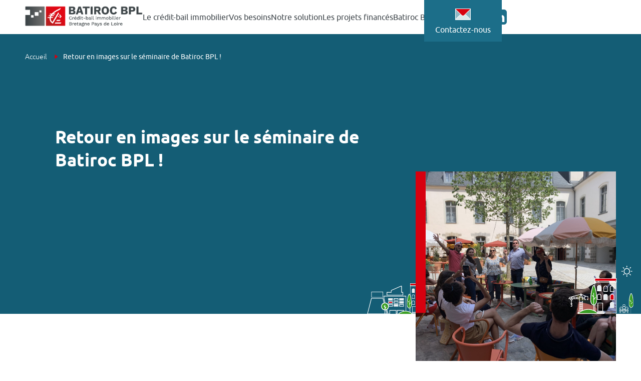

--- FILE ---
content_type: text/html; charset=UTF-8
request_url: https://www.batirocbpl.fr/retour-en-images-sur-le-seminaire-de-batiroc-bpl/
body_size: 37682
content:
<!DOCTYPE html>
<html lang="fr-FR" prefix="og: https://ogp.me/ns#">
<head>
<meta charset="UTF-8" />
<meta name="viewport" content="width=device-width" />
<meta http-equiv="x-ua-compatible" content="ie=edge,chrome=1">
<title>Retour en images sur le séminaire de Batiroc BPL ! Batiroc</title>

<!-- SEO par Rank Math - https://s.rankmath.com/home -->
<title>Retour en images sur le séminaire de Batiroc BPL ! Batiroc</title>
<meta name="robots" content="index, follow, max-snippet:-1, max-video-preview:-1, max-image-preview:large"/>
<link rel="canonical" href="https://www.batirocbpl.fr/retour-en-images-sur-le-seminaire-de-batiroc-bpl/" />
<meta property="og:locale" content="fr_FR" />
<meta property="og:type" content="article" />
<meta property="og:title" content="Retour en images sur le séminaire de Batiroc BPL ! Batiroc" />
<meta property="og:description" content="L&rsquo;ambiance était au rendez-vous pour le séminaire de BATIROC BPL ! Il... &lt;br/&gt;&lt;a class=&quot;readmore&quot; href=&quot;https://www.batirocbpl.fr/retour-en-images-sur-le-seminaire-de-batiroc-bpl/&quot;&gt;Lire la suite&lt;/a&gt;" />
<meta property="og:url" content="https://www.batirocbpl.fr/retour-en-images-sur-le-seminaire-de-batiroc-bpl/" />
<meta property="og:site_name" content="Batiroc" />
<meta property="article:section" content="Vie de l&#039;entreprise" />
<meta property="og:updated_time" content="2023-07-05T10:37:20+02:00" />
<meta property="og:image" content="https://www.batirocbpl.fr/wp-content/uploads/2023/06/Seminaire-mama-4-scaled.jpg" />
<meta property="og:image:secure_url" content="https://www.batirocbpl.fr/wp-content/uploads/2023/06/Seminaire-mama-4-scaled.jpg" />
<meta property="og:image:width" content="768" />
<meta property="og:image:height" content="576" />
<meta property="og:image:alt" content="Retour en images sur le séminaire de Batiroc BPL !" />
<meta property="og:image:type" content="image/jpeg" />
<meta name="twitter:card" content="summary" />
<meta name="twitter:title" content="Retour en images sur le séminaire de Batiroc BPL ! Batiroc" />
<meta name="twitter:description" content="L&rsquo;ambiance était au rendez-vous pour le séminaire de BATIROC BPL ! Il... &lt;br/&gt;&lt;a class=&quot;readmore&quot; href=&quot;https://www.batirocbpl.fr/retour-en-images-sur-le-seminaire-de-batiroc-bpl/&quot;&gt;Lire la suite&lt;/a&gt;" />
<meta name="twitter:image" content="https://www.batirocbpl.fr/wp-content/uploads/2023/06/Seminaire-mama-4-scaled.jpg" />
<!-- /Extension Rank Math WordPress SEO -->

<link rel="alternate" type="application/rss+xml" title="Batiroc &raquo; Flux" href="https://www.batirocbpl.fr/feed/" />
<link rel="alternate" type="application/rss+xml" title="Batiroc &raquo; Flux des commentaires" href="https://www.batirocbpl.fr/comments/feed/" />
<link rel="alternate" type="application/rss+xml" title="Batiroc &raquo; Retour en images sur le séminaire de Batiroc BPL ! Flux des commentaires" href="https://www.batirocbpl.fr/retour-en-images-sur-le-seminaire-de-batiroc-bpl/feed/" />
<script type="text/javascript">
window._wpemojiSettings = {"baseUrl":"https:\/\/s.w.org\/images\/core\/emoji\/14.0.0\/72x72\/","ext":".png","svgUrl":"https:\/\/s.w.org\/images\/core\/emoji\/14.0.0\/svg\/","svgExt":".svg","source":{"concatemoji":"https:\/\/www.batirocbpl.fr\/wp-includes\/js\/wp-emoji-release.min.js?ver=6.1.1"}};
/*! This file is auto-generated */
!function(e,a,t){var n,r,o,i=a.createElement("canvas"),p=i.getContext&&i.getContext("2d");function s(e,t){var a=String.fromCharCode,e=(p.clearRect(0,0,i.width,i.height),p.fillText(a.apply(this,e),0,0),i.toDataURL());return p.clearRect(0,0,i.width,i.height),p.fillText(a.apply(this,t),0,0),e===i.toDataURL()}function c(e){var t=a.createElement("script");t.src=e,t.defer=t.type="text/javascript",a.getElementsByTagName("head")[0].appendChild(t)}for(o=Array("flag","emoji"),t.supports={everything:!0,everythingExceptFlag:!0},r=0;r<o.length;r++)t.supports[o[r]]=function(e){if(p&&p.fillText)switch(p.textBaseline="top",p.font="600 32px Arial",e){case"flag":return s([127987,65039,8205,9895,65039],[127987,65039,8203,9895,65039])?!1:!s([55356,56826,55356,56819],[55356,56826,8203,55356,56819])&&!s([55356,57332,56128,56423,56128,56418,56128,56421,56128,56430,56128,56423,56128,56447],[55356,57332,8203,56128,56423,8203,56128,56418,8203,56128,56421,8203,56128,56430,8203,56128,56423,8203,56128,56447]);case"emoji":return!s([129777,127995,8205,129778,127999],[129777,127995,8203,129778,127999])}return!1}(o[r]),t.supports.everything=t.supports.everything&&t.supports[o[r]],"flag"!==o[r]&&(t.supports.everythingExceptFlag=t.supports.everythingExceptFlag&&t.supports[o[r]]);t.supports.everythingExceptFlag=t.supports.everythingExceptFlag&&!t.supports.flag,t.DOMReady=!1,t.readyCallback=function(){t.DOMReady=!0},t.supports.everything||(n=function(){t.readyCallback()},a.addEventListener?(a.addEventListener("DOMContentLoaded",n,!1),e.addEventListener("load",n,!1)):(e.attachEvent("onload",n),a.attachEvent("onreadystatechange",function(){"complete"===a.readyState&&t.readyCallback()})),(e=t.source||{}).concatemoji?c(e.concatemoji):e.wpemoji&&e.twemoji&&(c(e.twemoji),c(e.wpemoji)))}(window,document,window._wpemojiSettings);
</script>
<style type="text/css">
img.wp-smiley,
img.emoji {
	display: inline !important;
	border: none !important;
	box-shadow: none !important;
	height: 1em !important;
	width: 1em !important;
	margin: 0 0.07em !important;
	vertical-align: -0.1em !important;
	background: none !important;
	padding: 0 !important;
}
</style>
	<link rel='stylesheet' id='wp-block-library-css' href='https://www.batirocbpl.fr/wp-includes/css/dist/block-library/style.min.css?ver=6.1.1' type='text/css' media='all' />
<link rel='stylesheet' id='classic-theme-styles-css' href='https://www.batirocbpl.fr/wp-includes/css/classic-themes.min.css?ver=1' type='text/css' media='all' />
<style id='global-styles-inline-css' type='text/css'>
body{--wp--preset--color--black: #000000;--wp--preset--color--cyan-bluish-gray: #abb8c3;--wp--preset--color--white: #ffffff;--wp--preset--color--pale-pink: #f78da7;--wp--preset--color--vivid-red: #cf2e2e;--wp--preset--color--luminous-vivid-orange: #ff6900;--wp--preset--color--luminous-vivid-amber: #fcb900;--wp--preset--color--light-green-cyan: #7bdcb5;--wp--preset--color--vivid-green-cyan: #00d084;--wp--preset--color--pale-cyan-blue: #8ed1fc;--wp--preset--color--vivid-cyan-blue: #0693e3;--wp--preset--color--vivid-purple: #9b51e0;--wp--preset--gradient--vivid-cyan-blue-to-vivid-purple: linear-gradient(135deg,rgba(6,147,227,1) 0%,rgb(155,81,224) 100%);--wp--preset--gradient--light-green-cyan-to-vivid-green-cyan: linear-gradient(135deg,rgb(122,220,180) 0%,rgb(0,208,130) 100%);--wp--preset--gradient--luminous-vivid-amber-to-luminous-vivid-orange: linear-gradient(135deg,rgba(252,185,0,1) 0%,rgba(255,105,0,1) 100%);--wp--preset--gradient--luminous-vivid-orange-to-vivid-red: linear-gradient(135deg,rgba(255,105,0,1) 0%,rgb(207,46,46) 100%);--wp--preset--gradient--very-light-gray-to-cyan-bluish-gray: linear-gradient(135deg,rgb(238,238,238) 0%,rgb(169,184,195) 100%);--wp--preset--gradient--cool-to-warm-spectrum: linear-gradient(135deg,rgb(74,234,220) 0%,rgb(151,120,209) 20%,rgb(207,42,186) 40%,rgb(238,44,130) 60%,rgb(251,105,98) 80%,rgb(254,248,76) 100%);--wp--preset--gradient--blush-light-purple: linear-gradient(135deg,rgb(255,206,236) 0%,rgb(152,150,240) 100%);--wp--preset--gradient--blush-bordeaux: linear-gradient(135deg,rgb(254,205,165) 0%,rgb(254,45,45) 50%,rgb(107,0,62) 100%);--wp--preset--gradient--luminous-dusk: linear-gradient(135deg,rgb(255,203,112) 0%,rgb(199,81,192) 50%,rgb(65,88,208) 100%);--wp--preset--gradient--pale-ocean: linear-gradient(135deg,rgb(255,245,203) 0%,rgb(182,227,212) 50%,rgb(51,167,181) 100%);--wp--preset--gradient--electric-grass: linear-gradient(135deg,rgb(202,248,128) 0%,rgb(113,206,126) 100%);--wp--preset--gradient--midnight: linear-gradient(135deg,rgb(2,3,129) 0%,rgb(40,116,252) 100%);--wp--preset--duotone--dark-grayscale: url('#wp-duotone-dark-grayscale');--wp--preset--duotone--grayscale: url('#wp-duotone-grayscale');--wp--preset--duotone--purple-yellow: url('#wp-duotone-purple-yellow');--wp--preset--duotone--blue-red: url('#wp-duotone-blue-red');--wp--preset--duotone--midnight: url('#wp-duotone-midnight');--wp--preset--duotone--magenta-yellow: url('#wp-duotone-magenta-yellow');--wp--preset--duotone--purple-green: url('#wp-duotone-purple-green');--wp--preset--duotone--blue-orange: url('#wp-duotone-blue-orange');--wp--preset--font-size--small: 13px;--wp--preset--font-size--medium: 20px;--wp--preset--font-size--large: 36px;--wp--preset--font-size--x-large: 42px;--wp--preset--spacing--20: 0.44rem;--wp--preset--spacing--30: 0.67rem;--wp--preset--spacing--40: 1rem;--wp--preset--spacing--50: 1.5rem;--wp--preset--spacing--60: 2.25rem;--wp--preset--spacing--70: 3.38rem;--wp--preset--spacing--80: 5.06rem;}:where(.is-layout-flex){gap: 0.5em;}body .is-layout-flow > .alignleft{float: left;margin-inline-start: 0;margin-inline-end: 2em;}body .is-layout-flow > .alignright{float: right;margin-inline-start: 2em;margin-inline-end: 0;}body .is-layout-flow > .aligncenter{margin-left: auto !important;margin-right: auto !important;}body .is-layout-constrained > .alignleft{float: left;margin-inline-start: 0;margin-inline-end: 2em;}body .is-layout-constrained > .alignright{float: right;margin-inline-start: 2em;margin-inline-end: 0;}body .is-layout-constrained > .aligncenter{margin-left: auto !important;margin-right: auto !important;}body .is-layout-constrained > :where(:not(.alignleft):not(.alignright):not(.alignfull)){max-width: var(--wp--style--global--content-size);margin-left: auto !important;margin-right: auto !important;}body .is-layout-constrained > .alignwide{max-width: var(--wp--style--global--wide-size);}body .is-layout-flex{display: flex;}body .is-layout-flex{flex-wrap: wrap;align-items: center;}body .is-layout-flex > *{margin: 0;}:where(.wp-block-columns.is-layout-flex){gap: 2em;}.has-black-color{color: var(--wp--preset--color--black) !important;}.has-cyan-bluish-gray-color{color: var(--wp--preset--color--cyan-bluish-gray) !important;}.has-white-color{color: var(--wp--preset--color--white) !important;}.has-pale-pink-color{color: var(--wp--preset--color--pale-pink) !important;}.has-vivid-red-color{color: var(--wp--preset--color--vivid-red) !important;}.has-luminous-vivid-orange-color{color: var(--wp--preset--color--luminous-vivid-orange) !important;}.has-luminous-vivid-amber-color{color: var(--wp--preset--color--luminous-vivid-amber) !important;}.has-light-green-cyan-color{color: var(--wp--preset--color--light-green-cyan) !important;}.has-vivid-green-cyan-color{color: var(--wp--preset--color--vivid-green-cyan) !important;}.has-pale-cyan-blue-color{color: var(--wp--preset--color--pale-cyan-blue) !important;}.has-vivid-cyan-blue-color{color: var(--wp--preset--color--vivid-cyan-blue) !important;}.has-vivid-purple-color{color: var(--wp--preset--color--vivid-purple) !important;}.has-black-background-color{background-color: var(--wp--preset--color--black) !important;}.has-cyan-bluish-gray-background-color{background-color: var(--wp--preset--color--cyan-bluish-gray) !important;}.has-white-background-color{background-color: var(--wp--preset--color--white) !important;}.has-pale-pink-background-color{background-color: var(--wp--preset--color--pale-pink) !important;}.has-vivid-red-background-color{background-color: var(--wp--preset--color--vivid-red) !important;}.has-luminous-vivid-orange-background-color{background-color: var(--wp--preset--color--luminous-vivid-orange) !important;}.has-luminous-vivid-amber-background-color{background-color: var(--wp--preset--color--luminous-vivid-amber) !important;}.has-light-green-cyan-background-color{background-color: var(--wp--preset--color--light-green-cyan) !important;}.has-vivid-green-cyan-background-color{background-color: var(--wp--preset--color--vivid-green-cyan) !important;}.has-pale-cyan-blue-background-color{background-color: var(--wp--preset--color--pale-cyan-blue) !important;}.has-vivid-cyan-blue-background-color{background-color: var(--wp--preset--color--vivid-cyan-blue) !important;}.has-vivid-purple-background-color{background-color: var(--wp--preset--color--vivid-purple) !important;}.has-black-border-color{border-color: var(--wp--preset--color--black) !important;}.has-cyan-bluish-gray-border-color{border-color: var(--wp--preset--color--cyan-bluish-gray) !important;}.has-white-border-color{border-color: var(--wp--preset--color--white) !important;}.has-pale-pink-border-color{border-color: var(--wp--preset--color--pale-pink) !important;}.has-vivid-red-border-color{border-color: var(--wp--preset--color--vivid-red) !important;}.has-luminous-vivid-orange-border-color{border-color: var(--wp--preset--color--luminous-vivid-orange) !important;}.has-luminous-vivid-amber-border-color{border-color: var(--wp--preset--color--luminous-vivid-amber) !important;}.has-light-green-cyan-border-color{border-color: var(--wp--preset--color--light-green-cyan) !important;}.has-vivid-green-cyan-border-color{border-color: var(--wp--preset--color--vivid-green-cyan) !important;}.has-pale-cyan-blue-border-color{border-color: var(--wp--preset--color--pale-cyan-blue) !important;}.has-vivid-cyan-blue-border-color{border-color: var(--wp--preset--color--vivid-cyan-blue) !important;}.has-vivid-purple-border-color{border-color: var(--wp--preset--color--vivid-purple) !important;}.has-vivid-cyan-blue-to-vivid-purple-gradient-background{background: var(--wp--preset--gradient--vivid-cyan-blue-to-vivid-purple) !important;}.has-light-green-cyan-to-vivid-green-cyan-gradient-background{background: var(--wp--preset--gradient--light-green-cyan-to-vivid-green-cyan) !important;}.has-luminous-vivid-amber-to-luminous-vivid-orange-gradient-background{background: var(--wp--preset--gradient--luminous-vivid-amber-to-luminous-vivid-orange) !important;}.has-luminous-vivid-orange-to-vivid-red-gradient-background{background: var(--wp--preset--gradient--luminous-vivid-orange-to-vivid-red) !important;}.has-very-light-gray-to-cyan-bluish-gray-gradient-background{background: var(--wp--preset--gradient--very-light-gray-to-cyan-bluish-gray) !important;}.has-cool-to-warm-spectrum-gradient-background{background: var(--wp--preset--gradient--cool-to-warm-spectrum) !important;}.has-blush-light-purple-gradient-background{background: var(--wp--preset--gradient--blush-light-purple) !important;}.has-blush-bordeaux-gradient-background{background: var(--wp--preset--gradient--blush-bordeaux) !important;}.has-luminous-dusk-gradient-background{background: var(--wp--preset--gradient--luminous-dusk) !important;}.has-pale-ocean-gradient-background{background: var(--wp--preset--gradient--pale-ocean) !important;}.has-electric-grass-gradient-background{background: var(--wp--preset--gradient--electric-grass) !important;}.has-midnight-gradient-background{background: var(--wp--preset--gradient--midnight) !important;}.has-small-font-size{font-size: var(--wp--preset--font-size--small) !important;}.has-medium-font-size{font-size: var(--wp--preset--font-size--medium) !important;}.has-large-font-size{font-size: var(--wp--preset--font-size--large) !important;}.has-x-large-font-size{font-size: var(--wp--preset--font-size--x-large) !important;}
.wp-block-navigation a:where(:not(.wp-element-button)){color: inherit;}
:where(.wp-block-columns.is-layout-flex){gap: 2em;}
.wp-block-pullquote{font-size: 1.5em;line-height: 1.6;}
</style>
<link rel='stylesheet' id='kate-style-css' href='https://www.batirocbpl.fr/wp-content/themes/batiroc/style.css?ver=6.1.1' type='text/css' media='all' />
<link rel='stylesheet' id='gform_theme_components-css' href='https://www.batirocbpl.fr/wp-content/plugins/gravityforms/assets/css/dist/theme-components.min.css?ver=2.6.8' type='text/css' media='all' />
<link rel='stylesheet' id='gform_theme_ie11-css' href='https://www.batirocbpl.fr/wp-content/plugins/gravityforms/assets/css/dist/theme-ie11.min.css?ver=2.6.8' type='text/css' media='all' />
<link rel='stylesheet' id='gform_theme-css' href='https://www.batirocbpl.fr/wp-content/plugins/gravityforms/assets/css/dist/theme.min.css?ver=2.6.8' type='text/css' media='all' />
<link rel='stylesheet' id='style_kate-css' href='https://www.batirocbpl.fr/wp-content/themes/batiroc/style_batiroc.css' type='text/css' media='all' />
<style id='rocket-lazyload-inline-css' type='text/css'>
.rll-youtube-player{position:relative;padding-bottom:56.23%;height:0;overflow:hidden;max-width:100%;}.rll-youtube-player iframe{position:absolute;top:0;left:0;width:100%;height:100%;z-index:100;background:0 0}.rll-youtube-player img{bottom:0;display:block;left:0;margin:auto;max-width:100%;width:100%;position:absolute;right:0;top:0;border:none;height:auto;cursor:pointer;-webkit-transition:.4s all;-moz-transition:.4s all;transition:.4s all}.rll-youtube-player img:hover{-webkit-filter:brightness(75%)}.rll-youtube-player .play{height:72px;width:72px;left:50%;top:50%;margin-left:-36px;margin-top:-36px;position:absolute;background:url(https://www.batirocbpl.fr/wp-content/plugins/rocket-lazy-load/assets/img/youtube.png) no-repeat;cursor:pointer}
</style>
<script type='text/javascript' src='https://www.batirocbpl.fr/wp-includes/js/jquery/jquery.min.js?ver=3.6.1' id='jquery-core-js'></script>
<script type='text/javascript' src='https://www.batirocbpl.fr/wp-includes/js/jquery/jquery-migrate.min.js?ver=3.3.2' id='jquery-migrate-js'></script>
<link rel="https://api.w.org/" href="https://www.batirocbpl.fr/wp-json/" /><link rel="alternate" type="application/json" href="https://www.batirocbpl.fr/wp-json/wp/v2/posts/1055" /><link rel="EditURI" type="application/rsd+xml" title="RSD" href="https://www.batirocbpl.fr/xmlrpc.php?rsd" />
<link rel="wlwmanifest" type="application/wlwmanifest+xml" href="https://www.batirocbpl.fr/wp-includes/wlwmanifest.xml" />
<meta name="generator" content="WordPress 6.1.1" />
<link rel='shortlink' href='https://www.batirocbpl.fr/?p=1055' />
<link rel="alternate" type="application/json+oembed" href="https://www.batirocbpl.fr/wp-json/oembed/1.0/embed?url=https%3A%2F%2Fwww.batirocbpl.fr%2Fretour-en-images-sur-le-seminaire-de-batiroc-bpl%2F" />
<link rel="alternate" type="text/xml+oembed" href="https://www.batirocbpl.fr/wp-json/oembed/1.0/embed?url=https%3A%2F%2Fwww.batirocbpl.fr%2Fretour-en-images-sur-le-seminaire-de-batiroc-bpl%2F&#038;format=xml" />
<link rel="pingback" href="https://www.batirocbpl.fr/xmlrpc.php" />
<link rel="icon" href="https://www.batirocbpl.fr/wp-content/uploads/2023/03/cropped-vignette-onglet-32x32.png" sizes="32x32" />
<link rel="icon" href="https://www.batirocbpl.fr/wp-content/uploads/2023/03/cropped-vignette-onglet-192x192.png" sizes="192x192" />
<link rel="apple-touch-icon" href="https://www.batirocbpl.fr/wp-content/uploads/2023/03/cropped-vignette-onglet-180x180.png" />
<meta name="msapplication-TileImage" content="https://www.batirocbpl.fr/wp-content/uploads/2023/03/cropped-vignette-onglet-270x270.png" />
<noscript><style id="rocket-lazyload-nojs-css">.rll-youtube-player, [data-lazy-src]{display:none !important;}</style></noscript><!-- Matomo --> 
<script> 
  var _paq = window._paq = window._paq || []; 
  /* tracker methods like "setCustomDimension" should be called before "trackPageView" */ 
  _paq.push(['trackPageView']); 
  _paq.push(['enableLinkTracking']); 
  (function() { 
    var u="https://www.webanalytics-ppr.cebpl.caisse-epargne.fr/"; 
    _paq.push(['setTrackerUrl', u+'matomo.php']); 
    _paq.push(['setSiteId', '4']); 
    var d=document, g=d.createElement('script'), s=d.getElementsByTagName('script')[0]; 
    g.async=true; g.src=u+'matomo.js'; s.parentNode.insertBefore(g,s); 
  })(); 
</script> 
<!-- End Matomo Code -->
</head>
<body class="post-template-default single single-post postid-1055 single-format-standard">


	<header id="header">
					<div id="logo">
				<object data="https://www.batirocbpl.fr/wp-content/themes/batiroc/batiroc_img/logo_batiroc.svg" width="235" height="41" type="image/svg+xml">
					<img src="data:image/svg+xml,%3Csvg%20xmlns='http://www.w3.org/2000/svg'%20viewBox='0%200%20235%2041'%3E%3C/svg%3E" width="235" height="41" alt="Batiroc" data-lazy-src="https://www.batirocbpl.fr/wp-content/themes/batiroc/batiroc_img/logo.png" /><noscript><img src="https://www.batirocbpl.fr/wp-content/themes/batiroc/batiroc_img/logo.png" width="235" height="41" alt="Batiroc" /></noscript>
				</object>
				<a href="https://www.batirocbpl.fr/" title="Batiroc" rel="Batiroc">
				</a>
			</div>
				<nav id="menu">
							<nav id="navtop" class="">
					<aside id="widget_header_navtop" class="widget widget_header_navtop widget_nav_menu"><div class="menu-menu-container"><ul id="menu-menu" class="menu"><li id="menu-item-418" class="menu-item menu-item-type-custom menu-item-object-custom menu-item-has-children menu-item-418"><a href="#">Le crédit-bail immobilier</a>
<ul class="sub-menu">
	<li id="menu-item-23" class="menu-item menu-item-type-post_type menu-item-object-page menu-item-23"><a href="https://www.batirocbpl.fr/questce-que-le-credit-bail-immobilier/">Qu’est ce que le crédit-bail immobilier ?</a></li>
	<li id="menu-item-20" class="menu-item menu-item-type-post_type menu-item-object-page menu-item-20"><a href="https://www.batirocbpl.fr/les-avantages-dun-credit-bail-immobilier/">Les avantages du crédit-bail immobilier</a></li>
</ul>
</li>
<li id="menu-item-421" class="menu-item menu-item-type-post_type menu-item-object-page menu-item-421"><a href="https://www.batirocbpl.fr/vos-besoins/">Vos besoins</a></li>
<li id="menu-item-22" class="menu-item menu-item-type-post_type menu-item-object-page menu-item-22"><a href="https://www.batirocbpl.fr/notre-solution/">Notre solution</a></li>
<li id="menu-item-21" class="menu-item menu-item-type-post_type menu-item-object-page menu-item-21"><a href="https://www.batirocbpl.fr/les-projets-finances/">Les projets financés</a></li>
<li id="menu-item-24" class="menu-item menu-item-type-custom menu-item-object-custom menu-item-has-children menu-item-24"><a href="#">Batiroc BPL</a>
<ul class="sub-menu">
	<li id="menu-item-241" class="menu-item menu-item-type-post_type menu-item-object-page menu-item-241"><a href="https://www.batirocbpl.fr/chiffres-cles/">Chiffres clés</a></li>
	<li id="menu-item-245" class="menu-item menu-item-type-post_type menu-item-object-page menu-item-245"><a href="https://www.batirocbpl.fr/notre-territoire/">Notre territoire</a></li>
	<li id="menu-item-242" class="menu-item menu-item-type-post_type menu-item-object-page menu-item-242"><a href="https://www.batirocbpl.fr/equipe/">L’équipe</a></li>
	<li id="menu-item-244" class="menu-item menu-item-type-post_type menu-item-object-page menu-item-244"><a href="https://www.batirocbpl.fr/nos-atouts/">Nos atouts</a></li>
	<li id="menu-item-243" class="menu-item menu-item-type-post_type menu-item-object-page menu-item-243"><a href="https://www.batirocbpl.fr/actualites/">Actualités</a></li>
</ul>
</li>
<li id="menu-item-424" class="menu_header_contact menu-item menu-item-type-post_type menu-item-object-page menu-item-424"><a href="https://www.batirocbpl.fr/contactez-nous/">Contactez-nous</a></li>
<li id="menu-item-27" class="menu_header_linkedin menu-item menu-item-type-custom menu-item-object-custom menu-item-27"><a href="https://www.linkedin.com/company/batiroc-bpl">Linkedin</a></li>
</ul></div></aside>				</nav>
					</nav>
    <nav id="navtop_bt_resp">
      <span></span>
      <span></span>
      <span></span>
    </nav>
	</header>

<section id="main">
<section class="single_projet_baner">
  <!-- breadcrumb.php -->
<aside id="breadcrumb" class="widzmain">
  <nav id="breadcrumb_content">
    <span class="breadcrumb_home">
      <a href="https://www.batirocbpl.fr/" id="home">
        Accueil      </a>
    </span>
          <span class="breadcrumb_actual_page">
        Retour en images sur le séminaire de Batiroc BPL !      </span>
    </nav>
</aside>
  <div class="single_projet_baner_area widzmain content_flex_wrap">
    <article class="single_projet_baner_content page_hentry">
      <h1>Retour en images sur le séminaire de Batiroc BPL ! </h1>
    </article>
           <div class="single_projet_baner_img content_bg_cover" style="background:url(https://www.batirocbpl.fr/wp-content/uploads/2023/06/Seminaire-mama-4-scaled.jpg);">
        <aside class="single_projet_baner_img_border"></aside>
      </div>
      </div>
</section>



  <section class="page_type_overflow">
    <section class="page_type_content page_hentry widzmid">
        <p>L&rsquo;ambiance était au rendez-vous pour le séminaire de BATIROC BPL !</p>
<p>Il y a quelques jours, l’équipe BATIROC BPL s’est retrouvée sur le très beau site du <strong>Mama Shelter de Rennes</strong>.</p>
<p>L’occasion de venir saluer l&rsquo;un de nos clients et de visiter un lieu magnifique en plein cœur historique de la capitale bretonne.</p>
<p>Au programme de cette journée, de la convivialité, du partage, des séances de travail collaboratif pour concilier efficacité au service de nos clients et qualité de vie au travail et poursuivre nos engagements RSE.</p>
<p>Un séminaire avec en point d’orgue l’intervention de <strong>Jean-Baptiste Martin</strong>, co-fondateur et Directeur général de <strong>SUITCASE HOSPITALITY</strong> que BATIROC BPL a accompagné dans ce beau chantier de rénovation et de transformation en complexe hôtelier.</p>
<p>Et pour terminer cette journée en beauté, un rallye pédestre a été organisé dans Rennes où les équipes ont pu mettre en œuvre leur connaissance du territoire et renforcer leur lien.</p>
<p style="text-align: center;"><strong>Retour en images sur cette journée !</strong></p>
<p>&nbsp;</p>
<p><img decoding="async" loading="lazy" class="aligncenter wp-image-1036" src="data:image/svg+xml,%3Csvg%20xmlns='http://www.w3.org/2000/svg'%20viewBox='0%200%20500%20375'%3E%3C/svg%3E" alt="" width="500" height="375" data-lazy-src="https://www.batirocbpl.fr/wp-content/uploads/2023/06/Seminaire-mama-3-scaled.jpg" /><noscript><img decoding="async" loading="lazy" class="aligncenter wp-image-1036" src="https://www.batirocbpl.fr/wp-content/uploads/2023/06/Seminaire-mama-3-scaled.jpg" alt="" width="500" height="375" /></noscript> <img decoding="async" loading="lazy" class="aligncenter wp-image-1035" src="data:image/svg+xml,%3Csvg%20xmlns='http://www.w3.org/2000/svg'%20viewBox='0%200%20500%20375'%3E%3C/svg%3E" alt="" width="500" height="375" data-lazy-src="https://www.batirocbpl.fr/wp-content/uploads/2023/06/Seminaire-mama-2-scaled.jpg" /><noscript><img decoding="async" loading="lazy" class="aligncenter wp-image-1035" src="https://www.batirocbpl.fr/wp-content/uploads/2023/06/Seminaire-mama-2-scaled.jpg" alt="" width="500" height="375" /></noscript><img decoding="async" loading="lazy" class="aligncenter wp-image-1034" src="data:image/svg+xml,%3Csvg%20xmlns='http://www.w3.org/2000/svg'%20viewBox='0%200%20500%20375'%3E%3C/svg%3E" alt="" width="500" height="375" data-lazy-src="https://www.batirocbpl.fr/wp-content/uploads/2023/06/Seminaire-mama-1-scaled.jpg" /><noscript><img decoding="async" loading="lazy" class="aligncenter wp-image-1034" src="https://www.batirocbpl.fr/wp-content/uploads/2023/06/Seminaire-mama-1-scaled.jpg" alt="" width="500" height="375" /></noscript></p>
    </section>
  </section>
</section>


<footer id="footer">
    <section id="footer_top">
  	  		<nav id="navfooter_top" class="widzmain">
  			<aside id="widget_footer_nav" class="widget widget_footer_nav widget_nav_menu"><div class="menu-menu-container"><ul id="menu-menu-1" class="menu"><li class="menu-item menu-item-type-custom menu-item-object-custom menu-item-has-children menu-item-418"><a href="#">Le crédit-bail immobilier</a>
<ul class="sub-menu">
	<li class="menu-item menu-item-type-post_type menu-item-object-page menu-item-23"><a href="https://www.batirocbpl.fr/questce-que-le-credit-bail-immobilier/">Qu’est ce que le crédit-bail immobilier ?</a></li>
	<li class="menu-item menu-item-type-post_type menu-item-object-page menu-item-20"><a href="https://www.batirocbpl.fr/les-avantages-dun-credit-bail-immobilier/">Les avantages du crédit-bail immobilier</a></li>
</ul>
</li>
<li class="menu-item menu-item-type-post_type menu-item-object-page menu-item-421"><a href="https://www.batirocbpl.fr/vos-besoins/">Vos besoins</a></li>
<li class="menu-item menu-item-type-post_type menu-item-object-page menu-item-22"><a href="https://www.batirocbpl.fr/notre-solution/">Notre solution</a></li>
<li class="menu-item menu-item-type-post_type menu-item-object-page menu-item-21"><a href="https://www.batirocbpl.fr/les-projets-finances/">Les projets financés</a></li>
<li class="menu-item menu-item-type-custom menu-item-object-custom menu-item-has-children menu-item-24"><a href="#">Batiroc BPL</a>
<ul class="sub-menu">
	<li class="menu-item menu-item-type-post_type menu-item-object-page menu-item-241"><a href="https://www.batirocbpl.fr/chiffres-cles/">Chiffres clés</a></li>
	<li class="menu-item menu-item-type-post_type menu-item-object-page menu-item-245"><a href="https://www.batirocbpl.fr/notre-territoire/">Notre territoire</a></li>
	<li class="menu-item menu-item-type-post_type menu-item-object-page menu-item-242"><a href="https://www.batirocbpl.fr/equipe/">L’équipe</a></li>
	<li class="menu-item menu-item-type-post_type menu-item-object-page menu-item-244"><a href="https://www.batirocbpl.fr/nos-atouts/">Nos atouts</a></li>
	<li class="menu-item menu-item-type-post_type menu-item-object-page menu-item-243"><a href="https://www.batirocbpl.fr/actualites/">Actualités</a></li>
</ul>
</li>
<li class="menu_header_contact menu-item menu-item-type-post_type menu-item-object-page menu-item-424"><a href="https://www.batirocbpl.fr/contactez-nous/">Contactez-nous</a></li>
<li class="menu_header_linkedin menu-item menu-item-type-custom menu-item-object-custom menu-item-27"><a href="https://www.linkedin.com/company/batiroc-bpl">Linkedin</a></li>
</ul></div></aside>  		</nav>
  	  </section>
  <section id="footer_bottom">
          <nav id="navfooter_bottom" class="widzmain">
        <aside id="widget_footer_legal" class="widget widget_footer_legal widget_nav_menu"><div class="menu-menu-mentions-legales-container"><ul id="menu-menu-mentions-legales" class="menu"><li id="menu-item-458" class="menu-item menu-item-type-post_type menu-item-object-page menu-item-458"><a href="https://www.batirocbpl.fr/mentions-legales-3/">Mentions légales</a></li>
<li id="menu-item-551" class="menu-item menu-item-type-custom menu-item-object-custom menu-item-551"><a href="https://www.batirocbpl.fr/wp-content/uploads/2022/12/2022-11-notice-information-traitement-donnees-personnelles_BATIROC-BPL.pdf">Politique de confidentialité</a></li>
<li id="menu-item-37" class="menu-item menu-item-type-custom menu-item-object-custom menu-item-37"><a target="_blank" rel="noopener" href="https://www.caisse-epargne.fr/bretagne-pays-de-loire/votre-banque/">Caisse d&rsquo;Epargne Bretagne Pays de Loire</a></li>
</ul></div></aside>      </nav>
      </section>
</footer>

	<script>
	jQuery(document).ready(function ($) {
		var deviceAgent = navigator.userAgent.toLowerCase();
		if (deviceAgent.match(/(iphone|ipod|ipad)/)) {
			$("html").addClass("ios");
			$("html").addClass("mobile");
		}
		if (navigator.userAgent.search("MSIE") >= 0) {
			$("html").addClass("ie");
		}
		else if (navigator.userAgent.search("Chrome") >= 0) {
			$("html").addClass("chrome");
		}
		else if (navigator.userAgent.search("Firefox") >= 0) {
			$("html").addClass("firefox");
		}
		else if (navigator.userAgent.search("Safari") >= 0 && navigator.userAgent.search("Chrome") < 0) {
			$("html").addClass("safari");
		}
		else if (navigator.userAgent.search("Opera") >= 0) {
			$("html").addClass("opera");
		}
	});
	</script>
<script>window.lazyLoadOptions = {
                elements_selector: "img[data-lazy-src],.rocket-lazyload,iframe[data-lazy-src]",
                data_src: "lazy-src",
                data_srcset: "lazy-srcset",
                data_sizes: "lazy-sizes",
                class_loading: "lazyloading",
                class_loaded: "lazyloaded",
                threshold: 300,
                callback_loaded: function(element) {
                    if ( element.tagName === "IFRAME" && element.dataset.rocketLazyload == "fitvidscompatible" ) {
                        if (element.classList.contains("lazyloaded") ) {
                            if (typeof window.jQuery != "undefined") {
                                if (jQuery.fn.fitVids) {
                                    jQuery(element).parent().fitVids();
                                }
                            }
                        }
                    }
                }};
        window.addEventListener('LazyLoad::Initialized', function (e) {
            var lazyLoadInstance = e.detail.instance;

            if (window.MutationObserver) {
                var observer = new MutationObserver(function(mutations) {
                    var image_count = 0;
                    var iframe_count = 0;
                    var rocketlazy_count = 0;

                    mutations.forEach(function(mutation) {
                        for (i = 0; i < mutation.addedNodes.length; i++) {
                            if (typeof mutation.addedNodes[i].getElementsByTagName !== 'function') {
                                return;
                            }

                           if (typeof mutation.addedNodes[i].getElementsByClassName !== 'function') {
                                return;
                            }

                            images = mutation.addedNodes[i].getElementsByTagName('img');
                            is_image = mutation.addedNodes[i].tagName == "IMG";
                            iframes = mutation.addedNodes[i].getElementsByTagName('iframe');
                            is_iframe = mutation.addedNodes[i].tagName == "IFRAME";
                            rocket_lazy = mutation.addedNodes[i].getElementsByClassName('rocket-lazyload');

                            image_count += images.length;
			                iframe_count += iframes.length;
			                rocketlazy_count += rocket_lazy.length;

                            if(is_image){
                                image_count += 1;
                            }

                            if(is_iframe){
                                iframe_count += 1;
                            }
                        }
                    } );

                    if(image_count > 0 || iframe_count > 0 || rocketlazy_count > 0){
                        lazyLoadInstance.update();
                    }
                } );

                var b      = document.getElementsByTagName("body")[0];
                var config = { childList: true, subtree: true };

                observer.observe(b, config);
            }
        }, false);</script><script data-no-minify="1" async src="https://www.batirocbpl.fr/wp-content/plugins/rocket-lazy-load/assets/js/16.1/lazyload.min.js"></script><script>function lazyLoadThumb(e){var t='<img loading="lazy" data-lazy-src="https://i.ytimg.com/vi/ID/hqdefault.jpg" alt="" width="480" height="360"><noscript><img src="https://i.ytimg.com/vi/ID/hqdefault.jpg" alt="" width="480" height="360"></noscript>',a='<div class="play"></div>';return t.replace("ID",e)+a}function lazyLoadYoutubeIframe(){var e=document.createElement("iframe"),t="ID?autoplay=1";t+=0===this.dataset.query.length?'':'&'+this.dataset.query;e.setAttribute("src",t.replace("ID",this.dataset.src)),e.setAttribute("frameborder","0"),e.setAttribute("allowfullscreen","1"),e.setAttribute("allow", "accelerometer; autoplay; encrypted-media; gyroscope; picture-in-picture"),this.parentNode.replaceChild(e,this)}document.addEventListener("DOMContentLoaded",function(){var e,t,a=document.getElementsByClassName("rll-youtube-player");for(t=0;t<a.length;t++)e=document.createElement("div"),e.setAttribute("data-id",a[t].dataset.id),e.setAttribute("data-query", a[t].dataset.query),e.setAttribute("data-src", a[t].dataset.src),e.innerHTML=lazyLoadThumb(a[t].dataset.id),e.onclick=lazyLoadYoutubeIframe,a[t].appendChild(e)});</script>
<!--batiroc_js_var.php-->

<!-- RESPONSIVE OPEN/CLOSE -->
<script type="text/javascript">
    jQuery(function () {
        jQuery("#navtop_bt_resp").click(function () {
            if (jQuery(this).hasClass("bt_navtop_cross")) {
                jQuery(this).removeClass("bt_navtop_cross").addClass("bt_navtop_burger");
            } else {
                jQuery(this).removeClass("bt_navtop_burger").addClass("bt_navtop_cross");
            }
            jQuery("#menu").slideToggle('slow');
        });
    });
</script>

<!-- menu responsive second level-->
<script type="text/javascript">
    jQuery(function () {
        jQuery("#navtop ul li.menu-item-has-children").click(function () {
            if (jQuery(this).hasClass("resp_this_hover")) {
                jQuery(this).removeClass("resp_this_hover");
            } else {
                jQuery(".resp_this_hover").removeClass("resp_this_hover");
                jQuery(this).addClass("resp_this_hover");
            }
        });
    });
</script>

<!-- Ajout classe css iframe-->
<script type="text/javascript">
    jQuery('.page_hentry iframe').parents('p').addClass('page_hentry_iframe_wrap');
</script>


</body>
</html>


--- FILE ---
content_type: text/css
request_url: https://www.batirocbpl.fr/wp-content/themes/batiroc/style_batiroc.css
body_size: 61096
content:
/*
Batiroc style
*/

/******************/
/*******LIENS******/
/******************/
a:link {
color: #3E454A;
}
a:visited {
color: #3E454A;
}
a:active,
a:hover {
color: #1C6E89;
}

/******************/
/******POLICES*****/
/******************/
body{
font-family: 'ubuntuL';
font-weight: normal;
font-size: 17px;
color: #3E454A;
}
h1, h2, h3, h4, h5, h6{
display: block;
}
@font-face {
  font-family: 'ubuntuR'; /*Regular*/
  src: url('batiroc_fonts/ubuntu-regular-webfont.woff2') format('woff2'),
       url('batiroc_fonts/ubuntu-regular-webfont.woff') format('woff');
  font-weight: normal;
  font-style: normal;
}
@font-face {
  font-family: 'ubuntuL'; /*Light*/
  src: url('batiroc_fonts/ubuntu-light-webfont.woff2') format('woff2'),
       url('batiroc_fonts/ubuntu-light-webfont.woff') format('woff');
  font-weight: normal;
  font-style: normal;
}
@font-face {
  font-family: 'ubuntuM'; /*Medium*/
  src: url('batiroc_fonts/ubuntu-medium-webfont.woff2') format('woff2'),
       url('batiroc_fonts/ubuntu-medium-webfont.woff') format('woff');
  font-weight: normal;
  font-style: normal;
}
@font-face {
  font-family: 'ubuntuI'; /*Italic*/
  src: url('batiroc_fonts/ubuntu-italic-webfont.woff2') format('woff2'),
       url('batiroc_fonts/ubuntu-italic-webfont.woff') format('woff');
  font-weight: normal;
  font-style: normal;
}
@font-face {
  font-family: 'ubuntuB'; /*Bold*/
  src: url('batiroc_fonts/ubuntu-bold-webfont.woff2') format('woff2'),
       url('batiroc_fonts/ubuntu-bold-webfont.woff') format('woff');
  font-weight: normal;
  font-style: normal;
}
/******************/
/****STRUCTURE*****/
/******************/
.widzmain{
  width: 70%;
  margin-right: auto;
  margin-left: auto;
}
.widzmid{
  width: 55%;
  margin-right: auto;
  margin-left: auto;
}
.widzmin{
  width: 1111px;
  margin-right: auto;
  margin-left: auto;
}
.content_flex_wrap{
  display: flex;
  flex-wrap: wrap;
}
.content_bg_cover{
  background-repeat: no-repeat !important;
  background-position: center !important;
  background-size: cover !important;
}
#breadcrumb{
  padding-top: 36px;
}
#breadcrumb_content a{
  font-family: 'ubuntuL';
  font-size: 14px;
  line-height: 16px;
  color: #fff;
  text-decoration: none;
}
.breadcrumb_home{
  padding-right: 12px;
}
.breadcrumb_actual_page{
  font-family: 'ubuntuR';
  font-size: 14px;
  line-height: 16px;
  color: #fff;
}
#breadcrumb_content span:nth-of-type(1n+2){
  padding-right: 17px;
  padding-left: 17px;
  background: url(batiroc_img/picto_breadcrumb.svg) no-repeat center left;
}
/******************/
/******HEADER******/
/******************/
#header{
  width: 83%;
  margin-right: auto;
  margin-left: auto;
  position: relative;
  z-index: 10;
  display: flex;
  flex-wrap: wrap;
  column-gap: 54px;
  align-items: center;
}
#header #logo{
  position: relative;
}
#header #logo a{
  position: absolute;
  top: 0;
  right: 0;
  bottom: 0;
  left: 0;
}
#menu{
  flex: 1;
}
#navtop ul{
  display: flex;
  flex-wrap: wrap;
  column-gap: 54px;
  align-items: center;
}
#navtop ul li{
  position: relative;
  padding: 19px 0;
}
#navtop ul li::after{
  content: '';
  position: absolute;
  right: 0;
  bottom: 12px;
  left: 0;
  width: 0;
  height: 2px;
  background: #D7000F;
  transition: all 0.4s;
}
#navtop ul li:hover:after{
  width: 100%;
  transition: all 0.4s;
}
#navtop ul li a{
  font-family: 'ubuntuR';
  font-size: 16px;
  line-height: 18px;
  text-decoration: none;
}
#navtop ul li.menu_header_linkedin{
  position: relative;
  height: 30px;
  text-indent: -9999px;
}
#navtop ul li.menu_header_contact::after{
  display: none;
}
#navtop ul li.menu_header_linkedin a::before{
  content: '';
  position: absolute;
  left: 0;
  width: 30px;
  height: 30px;
  background: url(batiroc_img/linkedin.svg) no-repeat center;
}
#navtop ul li.menu_header_contact{

  z-index: 0;
  display: flex;
  justify-content: center;
  width: 115px;
}
#navtop ul li.menu_header_contact::before{
  content: '';
  position: absolute;
  z-index: 0;
  top: -15px;
  right: -20px;
  bottom: -30px;
  left: -20px;
  background: #1C6E89;
  transition: all 0.4s;
}
#navtop ul li.menu_header_contact:hover:before{
  background: #D7000F;
  transition: background 0.4s;
}
#navtop ul li.menu_header_contact a{
  position: absolute;
  bottom: -15px;
  z-index: 1;
  padding-top: 48px;
  background: url(batiroc_img/picto_contact.svg) no-repeat center top 15px;
  color: #fff;
}
#navtop ul li ul{
  display: none;
  position: absolute;
  top: 56px;
  right: -123px;
  left: 0;
  padding: 14px 0;
  background: #EFF5F8;
}
#navtop ul li:hover ul{
  display: block;
}
#navtop ul li ul li{
  padding: 7px 33px;
  transition: all 0.4s;
}
#navtop ul li ul li:hover{
  background: #DCE8EE;
  transition: all 0.4s;
}
#navtop ul li ul li::after{
  display: none;
}
#navtop ul li ul li a{
  font-size: 15px;
  line-height: 27px;
}

/******************/
/******FOOTER******/
/******************/
#footer_top{
  padding: 50px 0 109px;
  background: #E6EEF1;
}
#navfooter_top ul{
  display: flex;
  justify-content: space-between;
  align-items: baseline;
}
#navfooter_top ul li.menu_header_contact{
  height: fit-content;
  padding: 9px 64px 9px 13px;
  background: #fff url(batiroc_img/picto_contact_footer.svg) no-repeat center right 18px;
  transition: all 0.6s;
}
#navfooter_top ul li.menu_header_contact:hover{
  background: #fff url(batiroc_img/picto_contact_footer.svg) no-repeat center right 5px;
  transition: all 0.6s;
}
#navfooter_top ul li.menu_header_linkedin{
  display: none;
}
#navfooter_top ul li.menu_header_linkedin::before{
  content: '';
  position: absolute;
  top: -3px;
  left: -30px;
  width: 30px;
  height: 30px;
  background: url(batiroc_img/linkedin.svg) no-repeat center;
}
#navfooter_top ul li a{
  position: relative;
  font-family: 'ubuntuB';
  font-size: 17px;
  line-height: 23px;
  color: #1C6E89;
  text-decoration: none;
}
#navfooter_top ul li.menu_header_contact a{
  font-family: 'ubuntuM';
  font-size: 15px;
  color: #D7000F;
  text-transform: uppercase;
}
#navfooter_top ul li a::after{
  content: '';
  position: absolute;
  right: 0;
  bottom: -6px;
  left: 0;
  width: 0;
  height: 2px;
  background: #D7000F;
  transition: all 0.4s;
}
#navfooter_top ul li.menu_header_contact a::after{
  display: none;
}
#navfooter_top ul li a:hover:after{
  width: 100%;
  transition: all 0.4s;
}
#navfooter_top ul li ul{
  margin-top: 20px;
  display: block;
}
#navfooter_top ul li ul li{
  margin-bottom: 0;
}
#navfooter_top ul li ul li a{
  font-family: 'ubuntuR';
  font-size: 14px;
  line-height: 22px;
  color: #1C6E89;
  text-decoration: none;
}
#navfooter_top ul li ul li a::after{
  background: #1C6E89;
  bottom: -4px;
}
#footer_bottom{
  padding: 20px 0;
  background: #356C86;
}
#navfooter_bottom ul{
  display: flex;
  justify-content: center;
  align-items: center;
}
#navfooter_bottom ul li:nth-of-type(1n+2){
  position: relative;
  padding-left: 15px;
}
#navfooter_bottom ul li:nth-of-type(1n+2):after{
  content: '•';
  position: absolute;
  left: 5px;
  color: #fff;
}
#navfooter_bottom ul li a{
  font-size: 15px;
  line-height: 17px;
  color: #fff;
  text-decoration: none;
}
.footer_bloc_option{
  position: relative;
  height: 456px;
}
.footer_bloc_option a{
  position: absolute;
  top: 0;
  right: 0;
  bottom: 0;
  left: 0;
}
.footer_bloc_option::after{
  content: '';
  position: absolute;
  right: 8.5%;
  bottom: 0;
  width: 337px;
  height: 207px;
  background: url(batiroc_img/bloc_footer_illu.svg) no-repeat center;
}
.footer_bloc_option_link{
  position: relative;
  z-index: 0;
  top: -54px;
  column-gap: 42px;
  align-items: center;
  width: 50%;
  padding: 30px 0 30px 8.5%;
  background: #1C6E89;
  box-sizing: border-box;
}
.footer_bloc_option_link::before{
  content: '';
  position: absolute;
  top: 0;
  bottom: 0;
  left: 0;
  width: 27px;
  background: #D7000F;
  transition: all 0.8s;
  z-index: -1;
}
.footer_bloc_option_link:hover:before{
  width: 100%;
  transition: all 0.8s;
}
.footer_bloc_option_link_picto{
  display: flex;
  justify-content: center;
  align-items: center;
  width: 120px;
  height: 120px;
  background: #fff;
  border-radius: 100%;
}
.footer_bloc_option_link_content p, .footer_bloc_option_link_content p a{
  margin-bottom: 13px;
  font-family: 'ubuntuL';
  font-size: 22px;
  line-height: 27px;
  color: #fff;
  text-decoration: none;
}
.footer_bloc_option_link_content p strong{
  font-family: 'ubuntuB';
  font-size: 29px;
  line-height: 33px;
}
/******************/
/*******PAGES******/
/******************/
.page_title{
display: block;
line-height: 53px;
margin-bottom: 22px;
font-size: 48px;
}
.page_title_chapo_sub{
display: block;
line-height: 28px;
font-size: 25px;
font-family: /**/;
}
.post_content{
padding: 44px 0 76px;
}
.page_hentry h1{
  font-family: 'ubuntuB';
  font-size: 35px;
  line-height: 46px;
}
.page_hentry h2{
  margin-bottom: 36px;
  font-family: 'ubuntuB';
  font-size: 24px;
  line-height: 27px;
  color: #3E454A;
}
.page_hentry h3{
  padding-left: 9px;
  margin-bottom: 44px;
  border-left: 4px solid #D7000F ;
  font-family: 'ubuntuM';
  font-size: 19px;
  line-height: 27px;
  color: #444444;
}
.page_hentry p{
  font-family: 'ubuntuL';
  font-size: 17px;
  line-height: 27px;
}
.page_hentry ul{
  padding: 0;
  margin: 30px 0 30px;
}
.page_hentry ul li{
position: relative;
padding: 0 0 0 14px;
margin: 0;
font-family: 'ubuntuL';
font-size: 17px;
line-height: 27px;
}
.page_hentry ul li ul{
  margin-top: 10px;
}
.page_hentry ul li:before{
content: '';
width: 4px;
height: 4px;
background: #0B163E;
-webkit-border-radius: 90px;
-moz-border-radius: 90px;
border-radius: 90px;
position: absolute;
top: 11px;
left: 1px;
}
.page_hentry b,
.page_hentry strong{
font-family: 'ubuntuM';
}
.page_hentry em{
font-family: /**/;
}
.page_hentry_iframe_wrap{
  position: relative;
  margin: 113px 0;
}
.page_hentry_iframe_wrap::before{
  content: '';
  position: absolute;
  bottom: 6px;
  left: 83px;
  width: 276px;
  height: 184px;
  background: url(batiroc_img/picto_iframe.svg) no-repeat center;
}
.page_hentry iframe{
  width: 100%;
  height: 87vh;
  max-height: 620px;
  border-radius: 69px;
}
.page_hentry_link{
  height: 60px;
  margin: 15px 0;
}
.page_hentry_link a{
  position: relative;
  z-index: 1;
  border-bottom: 2px solid #D7000F;
  padding: 16px 35px 16px 0;
  background: url(batiroc_img/picto_lien_defaut.svg) no-repeat center right;
  font-family: 'ubuntuM';
  font-size: 15px;
  line-height: 20px;
  text-transform: uppercase;
  text-decoration: none;
  transition: all 0.6s;
}
.page_hentry_link a:hover{
  padding-left: 11px;
  background: url(batiroc_img/picto_lien_defaut_hover.svg) no-repeat center right 10px;
  color: #fff;
  transition: all 0.6s;
}
.page_hentry_link a::before{
  content: '';
  position: absolute;
  z-index: -1;
  top: 0;
  right: 0;
  bottom: -1px;
  left: 0;
  width: 0;
  background: #D7000F;
  transition: all 0.6s;
}
.page_hentry_link a:hover:before{
  width: 100%;
  transition: all 0.6s;
}
.page_hentry_temo{
  position: relative;
  padding-top: 93px;
  margin: 68px 0 44px;
}
.page_hentry_temo::before{
  content: 'Témoignages';
  position: absolute;
  top: 6px;
  left: 0;
  padding-top: 93px;
  background: url(batiroc_img/picto_temoignages.svg) no-repeat left top;
  font-family: 'ubuntuB';
  font-size: 34px;
  line-height: 27px;
  color: #1C6E89;
}
.page_hentry_temo p{
  padding-left: 294px;
  font-family: 'ubuntuB';
  font-size: 20px;
  line-height: 40px;
  color: #1C6E89;
}
.page_hentry_temo p:last-of-type{
  margin-top: 11px;
  font-family: 'ubuntuI';
  font-size: 17px;
  line-height: 23px;
  color: #444444;
}
.page_hentry_bg_img{
 position: relative;
 z-index: 0;
 padding: 98px 9.5% 93px;
 margin: 0 -9.5%;
}
.page_hentry_bg_img::before{
  content: '';
  position: absolute;
  z-index: -1;
  top: 0;
  right: 0;
  bottom: 0;
  left: 0;
  background: url(batiroc_img/page_type_img_bg.jpg) no-repeat center/cover;
  opacity: 21%;
}
.page_hentry_picto_wiz_text{
  display: flex;
  align-items: center;
}
.page_hentry_picto_wiz_text > p img{
  margin: 25px 5px 25px 0;
}
/*404*/
#page_404{
display: flex;
flex-wrap: wrap;
padding: 94px 0 94px;
}
#page_404_ill_block{
width: 36.5%;
margin: 0 9.8% 0 0;
}
#page_404_ill_block object{
width: 100%;
max-width: 511px;
height: auto;
margin: auto;
}
#page_404_ill_main{
flex: 1;
padding-top: 53px;
}


/******************/
/*****HOMEPAGE*****/
/******************/
.page_home_baner_area{
  position: relative;
  z-index: 1;
  height: 786px;
}
.page_home_baner_area::before{
  content: '';
  position: absolute;
  top: 0;
  bottom: 0;
  left: 0;
  width: 25px;
  background: #D7000F;
}
.page_home_baner_area::after{
  content: '';
  position: absolute;
  right: 8.5%;
  bottom: -12px;
  width: 704px;
  height: 237px;
  background: url(batiroc_img/page_home_illu_baner.svg) no-repeat center/cover;
}
.page_home_baner_picture{
  position: absolute;
  z-index: -1;
  top: 0;
  right: 0;
  left: 0;
  bottom: 0;
}
.page_home_baner_picture::before{
  content: '';
  position: absolute;
  z-index: -1;
  top: 0;
  right: 0;
  left: 0;
  bottom: 0;
  background: #3E454A ;
  opacity: 0.4;
}
.page_home_baner_content{
  padding-top: 165px;
  color: #fff;
}
.page_home_baner_content h1{
  width: 40%;
  margin-bottom: 30px;
  font-family: 'ubuntuB';
  font-size: 42px;
  line-height: 52px;
}
.page_home_baner_content .page_home_baner_content_sous_titre{
  width: 40%;
  font-family: 'ubuntuM';
  font-size: 17px;
  line-height: 30px;
}
.page_home_baner_content_sous_titre .page_hentry_link a{
  background: url(batiroc_img/picto_lien_defaut_hover.svg) no-repeat center right;
  color: #fff;
}
.page_home_baner_content_sous_titre .page_hentry_link a:hover{
  background: url(batiroc_img/picto_lien_defaut_hover.svg) no-repeat center right 10px;
}
.page_home_baner_white_stripe{
  position: absolute;
  z-index: 5;
  bottom: 0;
  left: 0;
  width: 50%;
  height: 67px;
  background: #fff;
}
.page_home_chapo{
  margin-top: 33px;
  margin-bottom: 80px;
}
.page_home_chapo h2{
  position: relative;
  margin-bottom: 52px;
  font-size: 35px;
  line-height: 41px;
}
.page_home_chapo h2::before{
  content: '';
  position: absolute;
  top: -28px;
  left: -121px;
  width: 88px;
  height: 88px;
  background: #fff url(batiroc_img/page_home_picto_loupe.svg) no-repeat center;
  border-radius: 100%;
  box-shadow: 0 1px 10px 0 rgba(217,217,217,0.5);
}
.page_home_content{
  column-gap: 58px;
}
.page_home_content_col{
  width: 447px;
}
.page_home_besoin{
  position: relative;
  z-index: 1;
  padding-top: 125px;
  background: #F0F4F6;
}
.page_home_besoin::before{
  content: '';
  position: absolute;
  z-index: -1;
  top: 0;
  right: 0;
  left: 0;
  height: 1087px;
  background:url(batiroc_img/page_type_img_bg.jpg) no-repeat center/cover;
}
.page_home_besoin::after{
  content: '';
  position: absolute;
  z-index: -1;
  top: 0;
  right: 0;
  left: 0;
  height: 1087px;
  background:rgba(255, 255, 255, 0.31);
}
.page_home_besoin_area .page_hentry h2{
  font-size: 35px;
  line-height: 41px;
}
.page_home_besoin_content{
  display: flex;
}
.page_home_besoin_content_left{
  display: flex;
  column-gap: 32px;
  padding: 42px 83px 22px 59px;
  background: rgba(255, 255, 255, 0.75);
  border-radius: 45px;
}
.page_home_besoin_content_left_col{
  width: 308px;
}
.page_home_besoin_content_left_col:last-of-type{
  padding-left: 42px;
  border-left: 1px solid #D4D4D4;
}
.page_home_besoin_content_left_col > p:first-of-type{
  padding-top: 59px;
  margin-bottom: 5px;
  font-size: 15px;
  line-height: 17px;
}
.page_home_besoin_content_left_col:first-of-type > p:first-of-type{
  background: url(batiroc_img/page_home_picto_immeuble.svg) no-repeat top left;
}
.page_home_besoin_content_left_col:last-of-type > p:first-of-type{
  background: url(batiroc_img/page_home_picto_profil.svg) no-repeat top left;
}
.page_home_besoin_content_left_col p{
  font-family: 'ubuntuL';
  font-size: 17px;
  line-height: 27px;
}
.page_home_besoin_content_left_col h3{
  margin-bottom: 20px;
  font-family: 'ubuntuB';
  font-size: 21px;
  line-height: 25px;
}
.page_home_besoin_content_left_col .page_hentry_link{
  height: 57px;
  margin: 11px 0 0;
}
.page_home_besoin_content_left_col .page_hentry_link a{
  display: block;
  width: 57px;
  height: 57px;
  padding: 0;
  margin-left: auto;
  background: #1C6E89 url(batiroc_img/page_home_besoin_lien_picto.svg) no-repeat center;
  border-radius: 100%;
  border-bottom: none;
  border: 1px solid #1C6E89 ;
  box-sizing: border-box;
  text-indent: -99999px;
}
.page_home_besoin_content_left_col .page_hentry_link a::before{
  display: none;
}
.page_home_besoin_content_left_col .page_hentry_link a:hover{
  background: #D7000F  url(batiroc_img/page_home_besoin_lien_picto.svg) no-repeat center;
  border: 1px solid #D7000F ;
  transition: all 0.6s;
}
.page_home_besoin_content_right{
  position: relative;
  top: 72px;
  width: 400px;
  min-width: 400px;
  height: 100%;
  padding: 69px 56px 72px;
  margin-bottom: -56px;
  margin-left: -56px;
  background: #1C6E89;
  color: #fff;
}
.page_home_besoin_content_right::before{
  content: '';
  position: absolute;
  top: -53px;
  left: 68px;
  width: 94px;
  height: 94px;
  background: #13556B url(batiroc_img/page_home_picto_message.svg) no-repeat center;
  border-radius: 100%;
}
.page_home_besoin_content_right > p{
  font-size: 17px;
  line-height: 27px;
}
.page_home_besoin_content_right > p:first-of-type{
  margin-bottom: 5px;
  font-size: 15px;
}
.page_home_besoin_content_right h3{
  margin-bottom: 36px;
  font-family: 'ubuntuB';
  font-size: 21px;
  line-height: 25px;
}
.page_home_besoin_content_right .page_hentry_link{
  margin: 25px 0 0;
  height: auto;
}
.page_home_besoin_content_right .page_hentry_link a{
  color: #fff;
  border-bottom: 2px solid #fff;
  background: url(batiroc_img/picto_lien_defaut_hover.svg) no-repeat center right;
}
.page_home_besoin_content_right .page_hentry_link a:hover{
  background: url(batiroc_img/picto_lien_defaut_hover.svg) no-repeat center right 10px;
}
.page_home_atout_area{
  position: relative;
  z-index: 1;
  display: flex;
  min-height: 672px;
  padding-top: 135px;
  margin-top: 193px;
}
.page_home_atout_pic{
  position: absolute;
  z-index: -1;
  top: 0;
  left: 0;
  width: 876px;
  height: 559px;
  border-radius: 65px;
}
.page_home_atout_single.page_home_atout_single_first .page_home_atout_single_content{
  padding-top: 0;
  border-top: none;
}
.page_home_atout_single_picto{
  width: 60px;
  height: 60px;
  margin-top: 15px;
  background-repeat: no-repeat !important;
  background-position: center !important;
}
.page_home_atout_content{
  position: relative;
  width: 50%;
  align-self: flex-end;
  padding: 68px 0 62px 60px;
  margin-left: auto;
  background: #fff;
}
.page_home_atout_content::before{
  content: '';
  position: absolute;
  top: 0;
  left: 0;
  width: 9px;
  height: 145px;
  background: #D7000F;
}
.page_home_atout_content::after{
  content: '';
  position: absolute;
  top: -182px;
  right: 124px;
  width: 276px;
  height: 184px;
  background: url(batiroc_img/page_home_illu_atouts.svg) no-repeat center;
}
.page_home_atout_content h2{
  margin-bottom: 55px;
  font-size: 35px;
  line-height: 41px;
}
.page_home_atout_single_content{
  flex: 1;
  margin: 0 97px 0 45px;
  padding: 28px 0;
  border-top: 1px solid #DBDBDB;
}
.page_home_atout_single_content h3{
  margin-bottom: 4px;
  font-family: 'ubuntuB';
  font-size: 20px;
  line-height: 27px;
}
.page_home_atout_single_content p{
  font-family: 'ubuntuR';
  font-size: 16px;
  line-height: 27px;
  color: #8E8E8E;
}
.page_home_projet{
  padding: 84px 0 78px;
  background: #F0F4F6;
  overflow: hidden;
}
.page_home_projet_title.page_hentry h2{
  margin-bottom: 90px;
  font-size: 35px;
  line-height: 41px;
}
.page_home_projet_slider_area{
  position: relative;
}
.page_home_projet_slider_area .page_type_actus_single_content{
  background: #fff;
  border: none;
  border-radius: 0;
}
.page_home_projet_slider_area .controls{
  display: flex;
  justify-content: space-between;
  position: absolute;
  top: 206px;
  width: 100%;
}
.page_home_projet_slider_area .controls a{
  display: block;
  width: 89px;
  height: 89px;
  background: #1C6E89 url(batiroc_img/page_home_picto_fleche_slider.svg) no-repeat center;
  border-radius: 100%;
  text-indent: -999999px;
}
.page_home_projet_slider_area .controls a.prevBtn{
  margin-left: 20%;
  transform: rotateY(180deg);
}
.page_home_projet_slider_area .controls a.nextBtn{
  margin-right: 16%;
}
#page_home_projet_slider_wrap{
  margin-left: -10%;
}
.page_home_projet_slider{
  margin: 0 28px !important;
}
.page_home_projet_slider .page_type_actus_single{
  width: unset;
}
.page_home_projet_link.page_hentry_link{
  height: auto;
  margin: 91px 0;
  text-align: center;
}
/*************************/
/*****PAGE TERRITOIRE*****/
/*************************/
#page_territoire_map_area{
  position: relative;
  margin-top: 50px;
  margin-bottom: 75px;
}
#page_territoire_map_area::after{
  content: '';
  position: absolute;
  z-index: 4;
  bottom: -18px;
  left: 63px;
  width: 113px;
  height: 101px;
  background: url(batiroc_img/page_territoire_illu_map.svg) no-repeat center;
}
#page_territoire_block_map{
  height: 556px;
}
#batiroc_map{
  z-index: 1;
  height: 100%;
}
.leaflet-popup-content{
  margin: 20px !important;
}
.leaflet-container a{
  color: #1C6E89 !important;
  text-decoration: none !important;
}
.page_territoire_projet{
  margin-top: 91px;
  margin-bottom: 80px;
}
.page_territoire_projet .page_hentry h2{
  margin-bottom: 67px;
  font-size: 35px;
  line-height: 41px;
  text-align: center;
}
.page_territoire_projet_list{
  column-gap: 25px;
  row-gap: 50px;
}
.page_territoire_projet_list .page_type_actus_single_content{
  background: #EFF5F8;
  border: none;
}
.page_territoire_projet_list .page_type_actus_single_content h2{
  color: #1C6E89;
}
.page_territoire_projet_link{
  margin: 68px 0 0;
  text-align: right;
}
/*******************/
/*****PAGE TYPE*****/
/*******************/
.page_type_baner{
  position: relative;
  z-index: 0;
  max-height: 659px;
  height: 92vh;
}
.page_type_baner::before{
  content: '';
  position: absolute;
  top: 0;
  left: 0;
  height: 43%;
  max-height: 282px;
  width: 20px;
  background: #D7000F;
}
.page_type_baner::after{
  content: '';
  position: absolute;
  bottom: 0;
  left: 0;
  height: 84px;
  width: 50%;
  background: #fff;
}
.page_type_baner_overlay, .page_type_baner_img{
  position: absolute;
  z-index: -1;
  top: 0;
  right: 0;
  bottom: 0;
  left: 0;
  background: rgba(0, 0, 0, 0.3);
}
.page_type_baner_illu{
  position: absolute;
  right: 8.5%;
  bottom: 0;
  width: 337px;
  height: 207px;
  background: url(batiroc_img/page_type_baner_illu.svg) no-repeat center;
}
.page_baner_content{
  display: flex;
  align-items: center;
  justify-content: center;
  flex-wrap: wrap;
  width: 43%;
  margin:146px auto auto;
  color: #fff;
}
.page_baner_content_wrap{
  height: 92%;
  max-height: 606px;
  display: flex;
}
.page_baner_content h1{
  width: 100%;
  margin-bottom: 36px;
  text-align: center;
}
.page_type_overflow{
  overflow: hidden;
}
.page_type_content{
  margin-top: 38px;
}
.page_type_actus{
  margin-top: 113px;
}
.page_type_actus_title{
  margin-bottom: 68px;
  font-family: 'ubuntuB';
  font-size: 35px;
  line-height: 41px;
  color: #3E454A;
  text-align: center;
}
.page_type_actus_list{
  column-gap: 29px;
  row-gap: 30px;
}
.page_type_actus_single{
  position: relative;
  width: calc(410px - 13px);
}
.page_type_actus_single_img{
  width: 100%;
  height: 286px;
}
.page_type_actus_single_category{
  display: block;
  padding-top: 27px;
  padding-right: 30px;
  font-family: 'ubuntuR';
  font-size: 15px;
  line-height: 17px;
  color: #fff;
  text-align: right;
}
.page_type_actus_single_category span{
  padding: 8px 13px;
  background: #D7000F;
}
.page_type_actus_single_content{
  height: 185px;
  padding: 41px 31px 19px;
  border: 1px solid #1C6E89;
  border-radius: 0 0 0 13px;
}
.page_type_actus_single_content h2{
  margin-bottom: 16px;
  font-family: 'ubuntuB';
  font-size: 20px;
  line-height: 27px;
  color: #444444;
}
.page_type_actus_single_content_excerpt{
  font-family: ubuntuR;
  font-size: 16px;
  line-height: 22px;
  color: #8E8E8E;
}
.page_type_actus_single_readmore{
  margin-top: 8px;
  text-align: right;
}
.page_type_actus_single_readmore p{
  position: relative;
  padding-right: 22px;
  font-family: 'ubuntuB';
  font-size: 14px;
  line-height: 19px;
  color: #444444;
  text-decoration: none;
  transition: all 0.4s;
}
.page_type_actus_single:hover .page_type_actus_single_readmore p{
  color: #D7000F;
  transition: all 0.4s;
}
.page_type_actus_single_readmore p::after{
  content: '+';
  position: absolute;
  right: 0;
  width: 8px;
}
.page_type_actus_link{
  margin-top: 61px;
  text-align: right;
}
.page_type_actus_single .page_type_actus_single_link{
  position: absolute;
  top: 0;
  right: 0;
  bottom: 0;
  left: 0;
}
.page_type_projets{
  margin-top: 46px;
}
.page_type_projets .page_type_actus_single_content{
  background: #EFF5F8;
  border: none;
}
.page_type_projets .page_type_actus_single_content h2{
  color: #1C6E89;
}
.page_type_related_pages{
  position: relative;
  z-index: 0;
  width: 100%;
  padding-top: 116px;
  padding-bottom: 149px;
}
.page_type_related_pages::before{
  content: '';
  position: absolute;
  z-index: -1;
  top: 0;
  right: 0;
  bottom: 0;
  left: 0;
  opacity: 35%;
  background: url(batiroc_img/page_type_img_bg.jpg) no-repeat center/cover;
}
.page_type_related_pages_list{
  justify-content: center;
  column-gap: 28px;
  row-gap: 30px;
}
.page_type_related_pages_single{
  display: flex;
  align-items: center;
  width: 370px;
  padding-left: 43px;
  background: rgba(255, 255, 255, 0.75);
  border-radius: 22px;
  box-sizing: border-box;
  transition: all 0.4s;
}
.page_type_related_pages_single:hover{
  background: #E6EEF1;
  transition: all 0.4s;
}
.page_type_related_pages_single a{
  display: block;
  position: relative;
  z-index: 1;
  max-width: 100%;
  padding: 35px 101px 38px 0;
  text-decoration: none;
}
.page_type_related_pages_single a::after{
  content: '';
  position: absolute;
  z-index: 0;
  top: 19px;
  right: 33px;
  width: 57px;
  height: 57px;
  background: #fff url(batiroc_img/picto_fleche_rouge.svg) no-repeat center;
  border-radius: 100%;
}

.page_type_related_pages_single p{
  width: 100%;
  font-family: 'ubuntuB';
  font-size: 18px;
  line-height: 21px;
}
/********************/
/*****PAGE ACTUS*****/
/********************/
.page_actu_list{
  column-gap: 28px;
  row-gap: 31px;
  margin-top: 96px;
  margin-bottom: 55px;
}
/*********************/
/*****PAGE EQUIPE*****/
/*********************/
.page_equipe_list {
  margin-top: 88px;
}
.page_equipe_taxo_list:nth-of-type(1n+2){
  margin-bottom: 110px;
}
.page_equipe_wrap_taxo{
  position: relative;
  padding-top: 91px;
  padding-left: 76px;
}
.page_equipe_wrap_taxo.page_equipe_wrap_taxo_wiz_no_pic{
  padding-top: 0;
  padding-left: 0;
}
.page_equipe_single_taxo_description{
  position: absolute;
  top: 0;
  left: 0;
  width: 83%;
  padding: 40px 59px 50px;
  border-radius: 44px;
  background: #F0F4F6;
  color: #1C6E89;
  box-sizing: border-box;
}
.page_equipe_wrap_taxo.page_equipe_wrap_taxo_wiz_no_pic .page_equipe_single_taxo_description{
  position: unset;
}
.page_equipe_single_taxo_description h2{
  margin-bottom: 38px;
  font-family: 'ubuntuB';
  font-size: 24px;
  line-height: 27px;
}
.page_equipe_single_taxo_description p{
  font-size: 15px;
  line-height: 29px;
}
.page_equipe_wrap_taxo img{
  max-width: 100%;
  height: 573px;
  object-fit: cover;
}
.page_equipe_taxo_list{
  column-gap: 50px;
  row-gap: 58px;
  margin-top: 78px;
}
.page_equipe_taxo_list_single{
  width: calc(50% - 28px);
  column-gap: 37px;
}
.page_equipe_taxo_list_single_img{
  width: 115px;
  height: 115px;
  border-radius: 13px;
}
.page_equipe_taxo_list_single_infos{
  flex: 1;
}
.page_equipe_taxo_list_single_infos p{
  font-family: 'ubuntuR';
  font-size: 14px;
  line-height: 23px;
  color: #8E8E8E;
}
p.page_equipe_taxo_list_single_name{
  font-family: 'ubuntuB';
  font-size: 18px;
  line-height: 27px;
  color: #1C6E89;
}
.page_equipe_taxo_list_single_fonction{
  margin-bottom: 10px;
}
.page_equipe_taxo_list_single_tel{
  padding-left: 28px;
  background: url(batiroc_img/page_equipe_picto_tel.svg) no-repeat center left;
}
.page_equipe_taxo_list_single_email{
  padding-left: 24px;
  background: url(batiroc_img/page_equipe_picto_email.svg) no-repeat center left;
}
.page_equipe_taxo_list_single_email a{
  color: #8E8E8E;
  text-decoration: none;
}
.page_equipe_taxo_list_single_email a:hover{
  color: #1C6E89;
}
/**********************/
/*****PAGE CONTACT*****/
/**********************/
.page_contact_form_area{
  position: relative;
  z-index: 1;
  padding-bottom: 143px;
}
.page_contact_form_area_bg{
  position: absolute;
  z-index: -1;
  top: -57px;
  right: 0;
  bottom: 0;
  left: 0;
  background: url(batiroc_img/page_type_img_bg.jpg) no-repeat center/cover;
  opacity: 31%;
}
.page_contact_form_title{
  position: relative;
  padding: 32px 0 38px 114px;
  margin-top: 28px;
  margin-bottom: 41px;
  font-family: 'ubuntuR';
  font-size: 21px;
  line-height: 25px;
  box-sizing: border-box;
}
.page_contact_form_title::before{
  content: '';
  position: absolute;
  top: 0;
  left: 0;
  width: 94px;
  height: 94px;
  background: #13556B url(batiroc_img/page_contact_picto_email.svg) no-repeat center;
  border-radius: 100%;
}
.page_contact_form_wrap {
  column-gap: 129px;
}
.page_contact_form{
  flex: 1;
}
.page_contact_tel{
  position: relative;
  width: 350px;
  height: fit-content;
  padding: 85px 40px 40px;
  background: #1C6E89;
  color: #fff;
}
.page_contact_tel::before{
  content: '';
  position: absolute;
  top: -39px;
  left: 40px;
  width: 94px;
  height: 94px;
  border-radius: 100%;
  background: #13556B url(batiroc_img/page_contact_picto_tel.svg) no-repeat center;
}
.page_contact_tel p{
  margin-bottom: 15px;
  font-family: 'ubuntuR';
  font-size: 15px;
  line-height: 17px;
}
.page_contact_tel p strong{
  font-family: 'ubuntuM';
  font-size: 27px;
  line-height: 31px;
}
.page_contact_tel p:last-of-type{
  margin-top: 49px;
  margin-bottom: 0px;
  font-family: 'ubuntuL';
  font-size: 14px;
  line-height: 19px;
}
/********************/
/*****FORMULAIRE*****/
/********************/
.gform_wrapper.gravity-theme .gform_fields, .gform_wrapper.gravity-theme .ginput_complex{
  grid-column-gap: 9% !important;
}
.gform_wrapper.gravity-theme input[type=color],
.gform_wrapper.gravity-theme input[type=date],
.gform_wrapper.gravity-theme input[type=datetime-local],
.gform_wrapper.gravity-theme input[type=datetime],
.gform_wrapper.gravity-theme input[type=email],
.gform_wrapper.gravity-theme input[type=month],
.gform_wrapper.gravity-theme input[type=number],
.gform_wrapper.gravity-theme input[type=password],
.gform_wrapper.gravity-theme input[type=search],
.gform_wrapper.gravity-theme input[type=tel],
.gform_wrapper.gravity-theme input[type=text],
.gform_wrapper.gravity-theme input[type=time],
.gform_wrapper.gravity-theme input[type=url],
.gform_wrapper.gravity-theme input[type=week],
.gform_wrapper.gravity-theme select,
.gform_wrapper.gravity-theme textarea{
  padding: 12px 8px;
  border: none;
  border-radius: 21px;
  box-sizing: border-box;
}
.gform_wrapper.gravity-theme .ginput_complex:not(.ginput_container_address) span:not([style*="display:none"]):not(.ginput_full){
  padding-right: 0 !important;
}
.gform_wrapper.gravity-theme .ginput_complex:not(.ginput_container_address) span:not([style*="display:none"]):not(.ginput_full)~span:not(.ginput_full){
  padding-left: 0 !important;
  padding-right: 0 !important;
}
.gform_wrapper.gravity-theme .gfield_label, .gform_wrapper.gravity-theme .ginput_complex label, p.gform_required_legend{
  margin-bottom: 8px;
  font-family: 'ubuntuR';
  font-size: 14px;
  font-weight: normal;
  line-height: 16px;
  color: #7F8182;
}
.gform_wrapper.gravity-theme .gfield select{
  appearance: none;
  background:#fff url(batiroc_img/picto_list_formulaire.svg) no-repeat center right 29px;
  color: #7F8182;
}
.gform_wrapper.gravity-theme .gfield textarea{
  height: 183px !important;
}
.gfield_consent_label{
  font-family: 'ubuntuR';
  font-size: 14px;
  line-height: 16px;
  color: #7F8182;
}
.gform_wrapper.gravity-theme .gform_footer{
  padding: 0;
  margin: 50px 0 0;
  justify-content: flex-end;
}
.gform_wrapper.gravity-theme .gform_footer input{
  padding: 15px 35px 21px 0;
  margin-bottom: 0;
  background: transparent url(batiroc_img/picto_lien_defaut.svg) no-repeat top 19px right;
  border-top: none;
  border-right: none;
  border-bottom: 2px solid #D7000F ;
  border-left: none;
  font-family: 'ubuntuM';
  font-size: 15px;
  line-height: 20px;
  color: #3E454A;
  text-transform: uppercase;
  cursor: pointer;
  transition: all 0.4s ease-in-out;
}
.gform_wrapper.gravity-theme .gform_footer input:hover{
  background: transparent url(batiroc_img/picto_lien_defaut.svg) no-repeat top 19px right 10px;
  transition: all 0.4s ease-in-out;
}
/*******************************/
/*****PAGE PROJETS FINANCES*****/
/*******************************/
.page_baner_wiz_illu{
  position: relative;
  min-height: 256px;
  background: #145D75;
}
.page_baner_wiz_illu::after{
  content: '';
  position: absolute;
  right: 11%;
  bottom: -11px;
  width: 579px;
  height: 195px;
  background: url(batiroc_img/page_baner_illu.svg) no-repeat center;
}
.page_baner_wiz_illu_area{
  padding-left: 130px;
  margin-top: 70px;
  color: #fff;
}
.page_baner_wiz_illu_content{
  width: 35%;
}
.page_baner_wiz_illu_bottom{
  height: 60px;
  background: linear-gradient(90deg, rgba(20,93,117,1) 50%, rgba(255,255,255,1) 50%);
}
.page_projet_chapo{
  margin-top: 57px;
}
.page_projet_filter{
  margin-top: 28px;
}
.page_projet_filter_chapo{
  margin-bottom: 16px;
  font-size: 14px;
  line-height: 29px;
}
.page_projet_filter ul{
  width: 332px;
  border-bottom: 2px solid #3E454A;
}
.page_projet_filter ul li{
  position: relative;
  padding: 7px 0;
  background: url(batiroc_img/page_projet_picto_filtre.svg) no-repeat right top 3px;
  font-family: 'ubuntuM';
  font-size: 15px;
  line-height: 20px;
  text-transform: uppercase;
}
.page_projet_filter ul li ul.page_projet_categories{
  display: none;
  margin-top: 7px;
  border-bottom: none;
}
.page_projet_filter ul li:hover ul.page_projet_categories{
  display: block;
}
.page_projet_filter ul li ul.page_projet_categories li{
  background: none;
}
.page_projet_filter ul li ul.page_projet_categories li:hover{
  background: #DCE8EE;
}
.page_projet_filter ul li ul.page_projet_categories li a{
  position: absolute;
  top: 0;
  right: 0;
  bottom: 0;
  left: 0;
}
.page_projet_list{
  column-gap: 57px;
  margin-top: 75px;
  margin-bottom: 70px;
}
.page_projet_list .page_type_actus_single{
  width:527px;
}
.page_projet_list .page_type_actus_single:nth-of-type(2n+2){
  margin-top: 94px;
}
.page_projet_list .page_type_actus_single h2{
  margin-bottom: 20px;
  font-size: 18px;
  color: #444444;
}
.page_projet_list .page_type_actus_single .page_type_actus_single_content_excerpt{
  font-size: 14px;
  line-height: 27px;
}
.page_projet_list .page_type_actus_single .page_type_actus_single_content{
  border-radius: unset;
}
#page_projet_single_sticky{
  margin-top: 86px;
  background: linear-gradient(0deg, rgba(240,244,246,1) 75%, rgba(255,255,255,1) 75%);
}
.page_projet_single_sticky_area{
  position: relative;
}
.page_projet_single_sticky_area::after{
  content: '';
  position: absolute;
  bottom: 0;
  left: -79px;
  width: 276px;
  height: 184px;
  background: url(batiroc_img/page_projet_picto_sticky.svg) no-repeat center;
}
#page_projet_single_sticky .page_type_actus_single{
  position: relative;
  z-index: 0;
  display: flex;
  width: 100%;
  min-height: 483px;
  padding-bottom: 76px;
}
#page_projet_single_sticky .page_type_actus_single .page_type_actus_single_img{
  position: absolute;
  z-index: -1;
  width: 749px;
  height: 483px;
  border-radius: 65px;
}
#page_projet_single_sticky .page_type_actus_single .page_type_actus_single_content{
  width: 542px;
  padding: 62px 50px 44px;
  margin: auto 0 auto auto;
  background: #fff;
  border-radius: unset;
  border: unset;
}
#page_projet_single_sticky .page_type_actus_single .page_type_actus_single_content h2{
  margin-bottom: 20px;
}
#page_projet_single_sticky .page_type_actus_single .page_type_actus_single_content_excerpt{
  margin-bottom: 20px;
  font-size: 14px;
  line-height: 27px;
}
.page_projet_list_pagination{
  margin-bottom: 70px;
  justify-content: right;
  column-gap: 10px;
}
.page_projet_list_pagination a, .page_projet_list_pagination span{
  font-family: 'ubuntuM';
  font-size: 16px;
  line-height: 22px;
  text-decoration: none;
}
.page_projet_list_pagination span.current{
  color: #D7000F;
  text-decoration: underline;
  text-underline-offset: 6px;
  text-decoration-thickness: 3px;
}
/************************/
/*****SINGLE PROJET*****/
/************************/
.single_projet_baner_area {
  justify-content: space-between;
  position: absolute;
  top: 54px;
  right: 0;
  bottom: 0;
  left: 0;
}
.single_projet_baner{
  position: relative;
  min-height: 674px;
  margin-bottom: 63px;
  background: linear-gradient(0deg, rgba(255,255,255,1) 116px, rgba(20,93,117,1) 116px);
}
.single_projet_baner_content{
  width: 35%;
  padding-left: 60px;
  margin-top: 128px;
  color: #fff;
}
.single_projet_baner_content h1{
  margin-bottom: 55px;
}
.single_projet_baner_img{
  position: relative;
  z-index: 0;
  width: 528px;
  height: 495px;
  margin-top: auto;
  margin-right: 214px;
  transform-style: preserve-3d;
}
.single_projet_baner_img::before{
  content: '';
  position: absolute;
  z-index: -1;
  left: -193px;
  bottom: 106px;
  width: 579px;
  height: 195px;
  background: url(batiroc_img/single_projet_illu_gauche.svg) no-repeat center;
  transform: translateZ(-1px);
}
.single_projet_baner_img::after{
  content: '';
  position: absolute;
  z-index: 2;
  right: -214px;
  bottom: 116px;
  width: 262px;
  height: 194px;
  background: url(batiroc_img/single_projet_illu_droite.svg) no-repeat center;
}
.single_projet_baner_img_border{
  position: absolute;
  top: 0;
  left: 0;
  width: 20px;
  height: 282px;
  background: #D7000F;
}
.single_projet_chapo{
  font-family: 'ubuntuM';
  font-size: 20px;
  line-height: 40px;
  color: #1C6E89;
}
.single_projet_content_area{
  margin-top: 70px;
}
.single_projet_content_area_img{
  background:  linear-gradient(0deg, rgba(240,244,246,1) 88%, rgba(255,255,255,1) 88%);
}
.single_projet_content_wrap_img{
  column-gap: 55px;
}
.single_projet_content_img{
  position: relative;
  width: calc(50% - 30px);
  max-width: 527px;
  height: 388px;
}
.single_projet_content_img:first-of-type{
  margin-top: 124px;
}
.single_projet_content_img:first-of-type:after{
  content: '';
  position: absolute;
  bottom: -21px;
  left: -30px;
  width: 85px;
  height: 96px;
  background: url(batiroc_img/single_projet_picto_img_gauche.svg) no-repeat center/cover;
}
.single_projet_content_img:last-of-type:after{
  content: '';
  position: absolute;
  right: 51px;
  bottom: -49px;
  width: 103px;
  height: 103px;
  background: url(batiroc_img/single_projet_picto_img_droite.svg) no-repeat center/cover;
}
.single_projet_content{
  padding-top: 80px;
  padding-bottom: 100px;
  background: #F0F4F6;
}
.single_projet_temo{
  margin-top: 51px;
}
.single_projet_nav_below {
  margin-top: 100px;
  margin-bottom: 108px;
}
.single_projet_nav_below .nav-links{
  display: flex;
  flex-wrap: wrap;
  justify-content: space-between;
  row-gap: 30px;
}
.single_projet_nav_below .nav-links .nav-previous{
  order: 2;width: calc(50% - 15px);
  margin-left: auto;
}
.single_projet_nav_below .nav-links .nav-next{
  width: calc(50% - 15px);
}
.single_projet_nav_below .nav-links .nav-previous a, .single_projet_nav_below .nav-links .nav-next a{
  position: relative;
  z-index: 1;
  display: flex;
  text-decoration: none;
}
.single_projet_nav_below .nav-links .meta-nav{
  position: absolute;
  z-index: 2;
  width: 57px;
  height: 57px;
  background: #fff url(batiroc_img/single_projet_picto_nav_below.svg) no-repeat center;
  border-radius: 100%;
}
.single_projet_nav_below .nav-links .nav-previous .meta-nav{
  top: 28px;
  right: 30px;
}
.single_projet_nav_below .nav-links .nav-next .meta-nav{
  top: 28px;
  left: 28px;
  transform: rotateY(180deg);
}
.single_projet_nav_below_content{
  position: relative;
  max-height: 113px;
  width: 100%;
  padding-top: 37px;
  padding-block: 37px;
  background: #F0F4F6;
  box-sizing: border-box;
}
.single_projet_nav_below .nav-links .nav-previous .single_projet_nav_below_content{
  order: 2;
  padding-right: 163px;
  padding-left: 41px;
  border-radius: 0 22px 22px 0;
}
.single_projet_nav_below .nav-links .nav-next .single_projet_nav_below_content{
  padding-right: 41px;
  padding-left: 163px;
  border-radius: 22px 0 0 22px;
}
.single_projet_nav_below_content p{
  margin-bottom: 12px;
  font-family: 'ubuntuR';
  font-size: 13px;
  line-height: 14px;
  color: #3E454A;
}
.single_projet_nav_below_content h3{
  font-family: 'ubuntuB';
  font-size: 21px;
  line-height: 21px;
  color: #3E454A;
}
.single_projet_nav_below_img{
  width: 122px;
  height: auto;
}
.single_projet_nav_below .nav-links .nav-next .single_projet_nav_below_img{
  order: 2;
}
.single_projet_nav_below .nav-links .nav-previous .meta-nav .single_projet_nav_below_img{
  order: 1;
}
.single_projet_nav_below_img img{
  max-width: 100%;
  height: 100%;
  max-height: 113px;
  object-fit: cover;
}
.single_projet_nav_below .nav-links .nav-previous .single_projet_nav_below_img img{
  border-radius: 22px 0 0 22px;
}
.single_projet_nav_below .nav-links .nav-next  .single_projet_nav_below_img img{
  border-radius: 0 22px 22px 0;
}
/******************/
/******************/
/******************/
/****RESPONSIVE****/
/******************/
/******************/
/******************/
#navtop_bt_resp {
  display: none;
  position: absolute;
  z-index: 5;
  top: 13px;
  right: 0px;
  width: 27px;
  transition: all 0.4s;
}

#navtop_bt_resp span {
  display: block;
  height: 5px;
  width: 100%;
  background: #D7000F;
  margin: 6px auto;
  transition: all 0.4s;
}
@media screen and (max-width: 1580px){
  .widzmain{
    width: 80%;
  }
  .widzmin{
    width: 67%;
  }
  .widzmid{
    width: 70%;
  }
	#navtop ul{
    column-gap: 40px;
  }
  .page_type_actus_single{
    width: calc(33% - 17px);
  }
  .page_projet_list{
    flex-wrap: wrap;
  }
  .page_projet_list .page_type_actus_single{
    width: calc(50% - 32px);
  }
  .page_equipe_taxo_list{
    column-gap: 53px;
  }
  .page_equipe_taxo_list_single{
    column-gap: 15px;
  }
  .page_home_besoin_content_right{
    min-width: 370px;
    padding: 69px 45px 72px;
  }
  .single_projet_baner_img{
    width: 400px;
    height: 395px;
  }
}
@media screen and (max-width: 1480px){
	.widzmain, #header {
    width: auto;
    margin-right: 50px;
    margin-left: 50px;
  }
  .widzmin {
    width: 69%;
    margin-right: auto;
    margin-left: auto;
  }
  .page_home_chapo h2::before{
    left: -100px;
  }
  .page_baner_wiz_illu::after{
    right: 50px;
  }
}
@media screen and (max-width: 1380px){
  .widzmid{
    width: 68%;
  }
  #page_home_projet_slider_wrap {
    margin-left: -15%;
  }
  .page_home_projet_slider_area .controls a.prevBtn{
    margin-left: 15%;
  }
  .page_home_projet_slider_area .controls a.nextBtn {
    margin-right: 13%;
  }
  #header{
    column-gap: 20px;
  }
  #navtop ul {
    column-gap: 30px;
  }
  .page_home_besoin_content_right{
    padding: 45px 40px 40px;
  }
  .page_projet_list .page_type_actus_single {
    width: calc(50% - 32px);
  }
  .page_type_actus_single_img{
    height: 50vh;
    max-height: 300px;
  }
  .single_projet_baner_area{
    column-gap: 50px;
  }
  .single_projet_baner_content{
    flex: 2;
  }
  .single_projet_baner_img{
    height: 65vh;
    max-height: 400px;
    margin-right: 0;
  }
  .single_projet_baner_img::before{
    left: -97px;
    width: 254px;
    height: 96px;
    background: url(batiroc_img/single_projet_illu_gauche.svg) no-repeat center/contain;
  }
  .single_projet_baner_img::after{
    right: -35px;
    width: 130px;
    height: 96px;
    background: url(batiroc_img/single_projet_illu_droite.svg) no-repeat center/contain;
  }
  .single_projet_content_img{
    width: calc(50% - 30px);
  }
  .page_type_actus_single{
    width: calc(33% - 16px);
  }
  .page_equipe_taxo_list{
    column-gap: 40px;
  }
  .page_home_besoin_area.widzmid{
    width: auto;
    margin-right: 90px;
    margin-left: 90px;
  }
  .page_contact_form_wrap{
    column-gap: 75px;
  }
}
@media screen and (max-width: 1180px){
  .widzmain, .widzmin, #header, .widzmid{
    width: auto;
    margin-right: 50px;
    margin-left: 50px;
  }
  #navtop_bt_resp{
    display:block ;
  }
  #header{
    padding: 10px 0;
  }
  #menu{
    display: none;
    flex: unset;
    width: 100%;
  }
  #navtop ul {
    display: block;
    margin-top: 30px;
  }
  #navtop ul li{
    padding: 0 0 19px;
  }
  #navtop ul li:hover:after{
    display: none;
  }
  #navtop ul li.menu_header_contact{
    padding: 20px;
    margin: 20px 0;
  }
  #navtop ul li.menu_header_contact::before{
    right: 0;
    left: 0;
  }
  #navtop ul li.menu_header_linkedin{
    margin-top: 50px;
  }
  #navtop ul li.menu-item-has-children::after{
    content: '';
    position: absolute;
    top: 0;
    right: 6px;
    bottom: unset;
    left: unset;
    width: 12px;
    height: 16px;
    background: #fff url(batiroc_img/picto_list_formulaire.svg) no-repeat center;
  }
  #navtop ul li.menu-item-has-children.resp_this_hover::after{
    transform: rotateX(180deg);
  }
  #navtop ul li.menu-item-has-children:hover:after{
    display: block;
  }
  #navtop ul li{
    display: block;
  }
  #navtop ul li:hover ul{
    display: none;
  }
  #navtop ul li ul{
    position: relative;
    top: 10px;
    right: unset;
    left: 0;
    margin-top: 0;
  }
  #navtop ul li.menu-item-has-children.resp_this_hover ul{
    display: block;
  }
  #navtop ul li ul li a{
    display: block;
  }
  #navtop_bt_resp.bt_navtop_cross {
    background: transparent;
    transition: all 0.4s;
  }

  #navtop_bt_resp.bt_navtop_cross span:nth-of-type(1) {
    position: relative;
    bottom: -8px;
    background: #1C6E89;
    transform: rotate(45deg);
    transition: all 0.4s;
  }

  #navtop_bt_resp.bt_navtop_cross span:nth-of-type(3) {
    position: relative;
    top: -3px;
    background: #1C6E89;
    transform: rotate(135deg);
    transition: all 0.4s;
  }

  #navtop_bt_resp.bt_navtop_cross span:nth-of-type(2) {
    display: none;
    transition: all 0.4s;
  }
  #footer_top{
    padding: 50px 0;
  }
  #navfooter_top ul{
    display: flex;
    flex-wrap: wrap;
    justify-content: unset;
    gap: 20px;
  }
  #navfooter_top ul li{
    width: calc(20% - 17px);
  }
  #navfooter_top ul li.menu_header_contact{
    padding: 9px 30px 9px 13px;
    margin-right: 20px;
  }
  #navfooter_top ul li ul li{
    width: 100%;
  }
  .page_home_chapo h2{
    padding-top: 50px;
  }
  .page_home_chapo h2::before {
    left: 0;
    top: -42px;
  }
  .page_home_besoin_content{
    flex-wrap: wrap;
    row-gap: 70px;
  }
  .page_home_besoin_content_right{
   margin: 0 0 0 auto;
    width: 60%;
  }
  .page_home_atout_content{
    width: 75%;
  }
  .footer_bloc_option_link{
    width: 65%;
  }
  .page_home_baner_content h1, .page_home_baner_content .page_home_baner_content_sous_titre{
    width: 60%;
  }
  .page_home_atout_pic{
    width: 90%;
  }
  .page_home_atout_area{
    padding-top: 195px;
  }
  .page_baner_wiz_illu_area{
    padding-left: 0;
  }
  .page_baner_wiz_illu::after{
    width: 400px;
    height: 143px;
    background: url(batiroc_img/page_baner_illu.svg) no-repeat center/contain;
  }
  .page_baner_wiz_illu_content {
    width: 45%;
  }
}
@media screen and (max-width: 1080px){
  .page_home_content{
    row-gap: 58px;
  }
  .page_home_content_col {
    width: 100%;
  }
  .page_baner_content{
    margin: 100px auto auto;
  }
  .single_projet_baner_content {
    flex: unset;
    width: auto;
    padding-left: 0;
    margin-top: 70px;
  }
  .single_projet_baner_content h1 {
    margin-bottom: 30px;
  }
  .single_projet_baner_img{
    flex: unset;
    margin-left: auto;
  }
  .page_contact_form_wrap {
    column-gap: 70px;
  }
}
@media screen and (max-width: 980px){
  .page_home_baner_area{
    height: 100vh;
    max-height: 600px;
  }
  .page_home_baner_content{
    padding-top: 100px;
  }
  .page_home_baner_content h1, .page_home_baner_content .page_home_baner_content_sous_titre{
    width: 100%;
  }
  .page_home_chapo{
    margin-bottom: 50px;
  }
  .page_home_besoin{
    padding-top: 90px;
  }
  .page_home_besoin_content_right{
    width: 100%;
  }
  .page_home_atout_content {
    width: 90%;
  }
  .footer_bloc_option_link {
    width: 85%;
  }
  .page_home_besoin_content_left{
    flex-wrap: wrap;
    row-gap: 50px;
  }
  .page_home_besoin_content_left_col{
    width: 100%;
  }
  .page_home_besoin_content_left_col:last-of-type {
    padding-top: 30px;
    padding-left: 0;
    border-top: 1px solid #D4D4D4;
    border-left: none;
  }
  .page_home_atout_area{
    margin-top: 70px;
  }
  .page_baner_content{
    width: 80%;
  }
  .page_hentry_iframe_wrap{
    margin: 70px 0;
  }
  .page_hentry_bg_img{
    padding: 50px 9.5% 50px;
  }
  .page_type_actus_single{
    width: 100%;
  }
  .page_type_actus_single_img{
    height: 400px;
  }
  .page_type_related_pages_single{
    width: 80%;
  }
  #page_projet_single_sticky .page_type_actus_single .page_type_actus_single_img{
    max-height: 500px;
    max-width: 95%;
  }
  .page_projet_single_sticky_area::after{
    left: 0;
  }
  .nav-previous, .nav-next{
    width: 100%;
  }
  .single_projet_nav_below .nav-links .nav-previous .single_projet_nav_below_content, .single_projet_nav_below .nav-links .nav-next .single_projet_nav_below_content{
    flex: 1;
  }
  .page_equipe_wrap_taxo img{
    height: 40vh;
    max-height: 550px;
  }
  .page_contact_form_wrap{
    row-gap: 50px;
  }
  .page_contact_tel{
    width: 100%;
  }
}
@media screen and (max-width: 780px){
  .widzmain, .widzmin, #header, .widzmid, .page_home_besoin_area.widzmid{
    margin-right: 20px;
    margin-left: 20px;
  }
  .page_home_baner_area::after{
    right: 30px;
    width: 380px;
    height: 135px;
    background: url(batiroc_img/page_home_illu_baner.svg) no-repeat center/contain;
  }
  .page_home_atout_area{
    flex-wrap: wrap;
    row-gap: 50px;
    padding-top: 0;
  }
  .page_home_atout_pic{
    width: 100%;
    position: unset;
    height: 300px;
  }
  #navfooter_top ul li {
    width: calc(50% - 14px);
  }
  #navfooter_top ul li.menu_header_contact{
    width: calc(40% - 14px);
  }
  #navfooter_top ul li.menu_header_linkedin::before{
    left: 0;
  }
  #navfooter_bottom ul{
    flex-wrap: wrap;
    row-gap: 20px;
  }
  #navfooter_bottom ul li{
    width: 100%;
    text-align: center;
  }
  #navfooter_bottom ul li:nth-of-type(1n+2):after{
    display: none;
  }
  #page_home_projet_slider_wrap {
    margin-left: -18%;
  }
  .page_home_projet_slider_area .controls a.prevBtn {
    margin-left: 30px;
  }
  .page_home_projet_slider_area .controls a.nextBtn {
    margin-right: 30px;
  }
  .page_home_baner_area::after{
    right: 20px;
    width: 280px;
    height: 104px;
  }
  .page_home_chapo h2,
  .page_home_besoin_area .page_hentry h2,
  .page_home_atout_content h2,
  .page_home_projet_title.page_hentry h2,
  .page_type_actus_title{
    font-size: 30px;
  }
  .page_home_projet_title{
    text-align: center;
  }
  .page_home_atout_content::after {
      top: -149px;
      right: 124px;
      width: 225px;
      height: 150px;
      background: url(batiroc_img/page_home_illu_atouts.svg) no-repeat center/contain;
  }
  .page_home_atout_content {
    width: auto;
  }
  .page_home_atout_content{
    padding: 48px 20px 20px;
  }
  .page_home_atout_single_picto{
    width: 100%;
    margin-top: 0;
    background-position: left!important;
  }
  .page_home_atout_single_content{
    margin: 0 0 20px;
    border-top: none;
    border-bottom: 1px solid #DBDBDB;
  }
  .alignright, img.alignright, .alignleft, img.alignleft{
    float: unset;
    margin: 30px 0;
  }
  .page_hentry h2{
    margin-bottom: 15px;
  }
  .page_hentry h3{
    margin-bottom: 25px;
  }
  .page_hentry_temo{
    padding-top: 135px;
  }
  .page_hentry_temo::before{
    top: 0;
  }
  .page_hentry_temo p{
    padding-left: 0;
  }
  .page_hentry_bg_img {
    padding: 50px 10.5% 50px;
  }
  .page_type_actus {
    margin-top: 70px;
  }
  .page_type_actus_title{
    margin-bottom: 40px;
  }
  .page_type_related_pages{
    padding-top: 70px;
  }
  .page_baner_wiz_illu_area{
    padding-bottom: 138px;
  }
  .page_baner_wiz_illu_content {
    width: 100%;
  }
  .page_baner_wiz_illu::after {
    right: 0;
  }
  .page_projet_list .page_type_actus_single {
    width: 100%;
  }
  .single_projet_baner_img {
    margin-left: 0;
    margin-right: 0;
    width: 100%;
  }
  .single_projet_baner_img::before, .single_projet_baner_img::after{
    display: none;
  }
  .single_projet_content_wrap_img{
    row-gap: 50px;
  }
  .single_projet_content_img {
    width: 100%;
  }
  .single_projet_content_img:first-of-type{
    margin-top: 0;
  }
  .single_projet_chapo{
    font-size: 16px;
    line-height: 28px;
  }
  .page_equipe_single_taxo_description{
    padding: 20px 40px 25px;
  }
  .page_equipe_taxo_list_single{
    width: 100%;
  }
  .page_equipe_wrap_taxo {
    padding-top: 55px;
    padding-left: 50px;
  }
  .page_territoire_projet_list{
    flex-wrap: wrap;
  }
  .page_home_besoin {
    padding-top: 50px;
  }
  .page_home_besoin_content_right{
    top: 0;
    min-width: unset;
    margin: 0 -20px;
  }
  .single_projet_nav_below .nav-links .nav-next, .single_projet_nav_below .nav-links .nav-previous{
    width: 100%;
  }
}
@media screen and (max-width: 480px){
  .page_home_baner_area::before{
    width: 15px;
  }
  .page_home_baner_content h1{
    font-size: 32px;
    line-height: 35px;
  }
  .page_home_baner_content .page_home_baner_content_sous_titre{
    font-size: 15px;
    line-height: 24px;
  }
  #page_home_projet_slider_wrap {
    margin-left: 0;
  }
  .page_home_projet_slider {
    margin: unset !important;
  }
  .page_home_projet_slider_area .controls a.prevBtn {
    margin-left: 10px;
  }
  .page_home_projet_slider_area .controls a.nextBtn {
    margin-right: 10px;
  }
  .page_home_projet_slider_area .controls a{
    width: 50px;
    height: 50px;
  }
  .page_home_projet_link.page_hentry_link{
    margin: 49px 0 0;
  }
  .footer_bloc_option_link {
     width: 100%;
     row-gap: 10px;
  }
  .footer_bloc_option_link::before{
    width: 15px;
  }
  .footer_bloc_option_link_picto{
    width: 90px;
    height: 90px;
  }
  .footer_bloc_option::after{
    right: 20px;
    width: 250px;
    height: 153px;
    background: url(batiroc_img/bloc_footer_illu.svg) no-repeat center/contain;
  }
  #navfooter_top ul li {
    width: 100%;
  }
  .page_type_baner_illu {
      right: 20px;
      width: 200px;
      height: 124px;
      background: url(batiroc_img/page_type_baner_illu.svg) no-repeat center/contain;
  }
  .page_hentry iframe{
    height: 400px;
  }
  .page_hentry_iframe_wrap::before{
    display: none;
  }
  .page_hentry_iframe_wrap {
    margin: 40px 0;
  }
  .page_baner_wiz_illu_area {
    padding-bottom: 85px;
  }
  .page_baner_wiz_illu::after{
    right: 20px;
    width: 250px;
    height: 99px;
  }
  .page_baner_wiz_illu_bottom {
    height: 30px;
    background: linear-gradient(90deg, rgba(20,93,117,1) 30%, rgba(255,255,255,1) 29%);
  }
  #page_projet_single_sticky .page_type_actus_single{
    flex-wrap: wrap;
    min-height: unset;
  }
  #page_projet_single_sticky .page_type_actus_single .page_type_actus_single_img{
    position: unset;
    max-width: 100%;
    height: 35vh;
    max-height: 350px;
  }
  .page_projet_single_sticky_area::after{
    display: none;
  }
  .single_projet_nav_below .nav-links .nav-previous a, .single_projet_nav_below .nav-links .nav-next a{
    flex-wrap: wrap;
  }
  .single_projet_nav_below .nav-links .meta-nav{
    width: 30px;
    height: 30px;
  }
  .single_projet_nav_below .nav-links .nav-previous .meta-nav {
    top: unset;
    right: 19px;
    bottom: 40px;
  }
  .single_projet_nav_below .nav-links .nav-previous .single_projet_nav_below_content{
    padding-right: 70px;
    padding-left: 30px;
    border-radius: 0 0 22px 22px;
  }
  .single_projet_nav_below_img{
    width: 100%;
  }
  .single_projet_nav_below .nav-links .nav-next .single_projet_nav_below_img {
    order: unset;
  }
  .single_projet_nav_below .nav-links .nav-previous .single_projet_nav_below_img img {
    border-radius: 22px 22px 0 0;
  }
  .single_projet_nav_below .nav-links .nav-next .single_projet_nav_below_content {
    padding-right: 10px;
    padding-left: 70px;
    border-radius: 0 0 22px 22px;
  }
  .single_projet_nav_below .nav-links .nav-next  .single_projet_nav_below_img img {
    border-radius: 22px 22px 0 0;
  }
  .single_projet_nav_below .nav-links .nav-next .meta-nav {
    top: unset;
    bottom: 40px;
    left: 18px;
  }
  #page_territoire_block_map {
    height: 350px;
  }
  #page_territoire_map_area::after{
    left: 20px;
    width: 70px;
    height: 60px;
    background: url(batiroc_img/page_territoire_illu_map.svg) no-repeat center/contain;
  }
  .page_territoire_projet_link{
    text-align: center;
  }
  .page_equipe_wrap_taxo {
    display: flex;
    flex-wrap: wrap;
    row-gap: 15px;
    padding-top: 0;
    padding-left: 0;
  }
  .page_equipe_single_taxo_description{
    position: unset;
    width: 100%;
  }
  .page_equipe_single_taxo_description h2{
    margin-bottom: 15px;
  }
  .single_projet_baner_area{
    display: block;
  }
  .single_projet_baner_img_border{
    width: 10px;
  }
  .single_projet_content_img:last-of-type:after{
    width: 90px;
    height: 90px;
  }
  .single_projet_content_img:first-of-type:after{
    left: 0;
  }
  .page_type_actus_single_content{
    height: auto;
  }
  .page_equipe_taxo_list_single_infos{
    width: 100%;
  }
  .page_hentry_picto_wiz_text > p img{
    margin: 25px 5px 0 0;
  }
  .page_hentry_picto_wiz_text{
    display: block;
  }
}
@media screen and (max-width: 380px){
  .page_home_chapo h2,
  .page_home_besoin_area .page_hentry h2,
  .page_home_atout_content h2,
  .page_home_projet_title.page_hentry h2,
  .page_type_actus_title,
  .page_hentry_temo::before{
    font-size: 25px;
  }
  .page_hentry_temo p{
    font-size: 17px;
    line-height: 30px;
  }
  .page_home_besoin_content_left{
    padding: 25px 15px;
  }
  .page_home_besoin_content_right {
    padding: 45px 20px 10px;
  }
  .page_home_atout_content::after{
    right: 20px;
  }
  .page_home_atout_content {
    padding: 30px 20px 20px;
  }
  .page_home_atout_content::before{
    height: 90px;
  }
  .page_home_atout_content h2{
    margin-bottom: 35px;
  }
  .page_home_projet{
    padding: 50px 0 70px;
  }
  .page_home_projet_title.page_hentry h2{
    margin-bottom: 20px;
  }
  .page_type_actus_single_img {
    height: 300px;
  }
  .page_type_related_pages_single {
    width: 100%;
  }
  .page_projet_filter ul{
    width: auto;
  }
  .single_projet_baner_img{
    max-height: 300px;
  }
  .single_projet_baner_area{
    position: unset;
    row-gap: 30px;
  }
  #navfooter_top ul li.menu_header_contact {
    width: 100%;
  }
  .page_contact_form_area{
    padding-bottom: 70px;
  }
  .page_contact_tel{
    padding: 85px 20px 20px;
  }
  .gform_wrapper.gravity-theme .gform_footer{
    justify-content: center;
  }
}

@media screen and (max-width: 320px){
  .page_home_baner_content {
    padding-top: 50px;
  }
  .page_home_baner_area{
    height: auto;
    padding-bottom: 50px;
  }
  .page_home_baner_area::after{
    display: none;
  }
  .page_home_baner_white_stripe{
    height: 20px;
  }
  .page_home_chapo h2{
    margin-bottom: 20px;
  }
  .page_hentry_link a{
    display: block;
  }
  .page_baner_content {
    width: 95%;
    margin: 40px auto auto;
  }
  .page_type_baner::before{
    width: 10px;
  }
  .page_baner_content h1{
    margin-bottom: 15px;
  }
  .page_type_baner::after{
    height: 15px;
  }
  .page_type_baner_illu{
    width: 131px;
    height: 83px;
  }
}
/**/

@media screen and (max-width: 1080px){
	/*404*/
	#page_404{
	display: flex;
	flex-wrap: wrap;
	padding: 94px 0 94px;
	}
	#page_404_ill_block{
	width: 46%;
	margin: 0 8% 0 0;
	}
	.page_home_besoin {
    padding-top: 30px;
  }
  .page_equipe_taxo_list_single{
    row-gap: 20px;
  }
  .page_equipe_taxo_list_single_infos {
    flex: unset;
  }
}

@media screen and (max-width: 880px){
	/*404*/
	#page_404_ill_block{
	width: 100%;
	margin: 0;
	text-align: center;
	}
	#page_404_ill_block object{
	margin: auto;
	}
	#page_404_ill_main{
	flex: none;
	width: 100%;
	text-align: center;
	}
	
}


--- FILE ---
content_type: image/svg+xml
request_url: https://www.batirocbpl.fr/wp-content/themes/batiroc/batiroc_img/logo_batiroc.svg
body_size: 130573
content:
<?xml version="1.0" encoding="UTF-8"?>
<svg width="236px" height="41px" viewBox="0 0 236 41" version="1.1" xmlns="http://www.w3.org/2000/svg" xmlns:xlink="http://www.w3.org/1999/xlink">
    <title>554D3AD2-731A-405A-AF8D-77E191AD913F</title>
    <g id="Page-1" stroke="none" stroke-width="1" fill="none" fill-rule="evenodd">
        <g id="Home_maquette" transform="translate(-290.000000, -16.000000)">
            <g id="menu" transform="translate(0.000000, -1.500000)">
                <g id="new-logo-batiroc" transform="translate(0.000000, 0.500000)">
                    <image x="290.436735" y="17.6612245" width="234.693878" height="40.1795918" xlink:href="[data-uri]"></image>
                </g>
            </g>
        </g>
    </g>
</svg>

--- FILE ---
content_type: image/svg+xml
request_url: https://www.batirocbpl.fr/wp-content/themes/batiroc/batiroc_img/picto_contact_footer.svg
body_size: 1464
content:
<?xml version="1.0" encoding="UTF-8"?>
<svg width="16px" height="12px" viewBox="0 0 16 12" version="1.1" xmlns="http://www.w3.org/2000/svg" xmlns:xlink="http://www.w3.org/1999/xlink">
    <title>9397FB5D-C4E2-4265-8B0D-A18DF98119FF</title>
    <g id="Page-1" stroke="none" stroke-width="1" fill="none" fill-rule="evenodd">
        <g id="Home_maquette" transform="translate(-1426.000000, -4319.000000)" fill="#D7000F">
            <g id="footer" transform="translate(0.000000, 4222.000000)">
                <g id="Group-3" transform="translate(1238.000000, 82.000000)">
                    <path d="M203.867,20.66625 L203.87,20.66325 L198.87,15.16325 L198.867,15.16625 C198.861,15.16025 198.86,15.15225 198.854,15.14625 C198.658,14.95125 198.342,14.95125 198.147,15.14625 C197.957,15.33525 197.955,15.63725 198.133,15.83325 L198.13,15.83625 L202.37,20.49925 L188.5,20.49925 C188.224,20.49925 188,20.72325 188,20.99925 C188,21.27625 188.224,21.49925 188.5,21.49925 L202.37,21.49925 L198.13,26.16425 L198.133,26.16625 C197.955,26.36325 197.957,26.66425 198.147,26.85325 C198.342,27.04825 198.658,27.04825 198.854,26.85325 C198.86,26.84725 198.862,26.83925 198.867,26.83325 L198.87,26.83525 L203.87,21.33625 L203.867,21.33325 C204.039,21.14325 204.039,20.85625 203.867,20.66625" id="Fill-1"></path>
                </g>
            </g>
        </g>
    </g>
</svg>

--- FILE ---
content_type: image/svg+xml
request_url: https://www.batirocbpl.fr/wp-content/themes/batiroc/batiroc_img/picto_contact.svg
body_size: 3392
content:
<?xml version="1.0" encoding="UTF-8"?>
<svg width="31px" height="23px" viewBox="0 0 31 23" version="1.1" xmlns="http://www.w3.org/2000/svg" xmlns:xlink="http://www.w3.org/1999/xlink">
    <title>ACB61F3D-30FC-4057-902D-619EB5026DA6</title>
    <g id="Page-1" stroke="none" stroke-width="1" fill="none" fill-rule="evenodd">
        <g id="Home_maquette" transform="translate(-1467.000000, -15.000000)">
            <g id="menu" transform="translate(0.000000, -1.500000)">
                <g id="Group-15" transform="translate(1467.000000, 16.500000)">
                    <polygon id="Fill-3" fill="#FFFFFF" opacity="0.513958341" points="16.2732368 0.660997416 0.454101562 0.445736434 0.454101562 22.5542636 16.4665459 22.5542636 30.5458984 22.3390026 30.5458984 0.660997416"></polygon>
                    <g id="Group-14">
                        <path d="M18.0687617,9.56847545 C16.6500879,8.1759354 14.3499121,8.17587597 12.9311777,9.56847545 L0.986126953,21.2935426 C0.657417969,21.6161964 0.454101562,22.0619328 0.454101562,22.5542636 L30.5458984,22.2273902 L28.7294922,20.0327623 L18.0687617,9.56847545 Z" id="Fill-6" fill="#FFFFFF" opacity="0.675034023"></path>
                        <path d="M30.5458984,0.445736434 L28.7294922,0.445736434 L26.9130859,1.70645736 L28.7294922,2.96717829 L30.013873,1.70645736 C30.342582,1.38380362 30.5458984,0.938067183 30.5458984,0.445736434" id="Fill-8" fill="#D7000F"></path>
                        <path d="M0.454101562,0.445736434 C0.454101562,0.938067183 0.657417969,1.38380362 0.986126953,1.70645736 L12.9312383,13.4315245 C14.3499121,14.824124 16.6500879,14.8240646 18.0688223,13.4315245 L28.7294922,2.96723773 L28.7294922,0.445736434 L0.454101562,0.445736434 Z" id="Fill-10" fill="#D7000F"></path>
                        <path d="M0.987095703,0.891472868 L30.0129648,0.891472868 C29.9461816,1.07719638 29.8388926,1.24788372 29.6928535,1.39123256 L17.7476816,13.1162997 C17.1472988,13.7056227 16.3490488,14.0302377 15.5,14.0302377 C14.6509512,14.0302377 13.8527012,13.7056227 13.2523184,13.1162997 L1.30720703,1.39123256 C1.16116797,1.24788372 1.05387891,1.07719638 0.987095703,0.891472868 Z M21.6420566,12.4454961 C21.4647148,12.2714806 21.1771777,12.2714806 20.9998965,12.4454961 C20.8225547,12.6196305 20.8225547,12.9018114 20.9998965,13.0758863 L29.692793,21.6087674 C29.838832,21.7521163 29.9461211,21.922863 30.0129043,22.1085271 L0.987095703,22.1085271 C1.05387891,21.9228036 1.16116797,21.7521163 1.30720703,21.6087674 L10.0001641,13.0759457 C10.1775059,12.9018114 10.1775059,12.6196305 10.0001641,12.4455556 C9.82282227,12.2715401 9.53528516,12.2715401 9.35800391,12.4455556 L0.908203125,20.7396408 L0.908203125,2.26035917 L12.6101582,13.7467494 C13.3820703,14.5044419 14.4084004,14.92177 15.5,14.92177 C16.5915996,14.92177 17.6179297,14.5045013 18.3898418,13.7467494 L30.0917969,2.26035917 L30.0917969,20.7396408 L21.6420566,12.4454961 Z M30.5458984,0 L0.454101562,0 C0.203316406,0 0,0.199511628 0,0.445736434 L0,22.5542636 C0,22.8004884 0.203316406,23 0.454101562,23 L30.5458984,23 C30.7966836,23 31,22.8004884 31,22.5542636 L31,0.445736434 C31,0.199511628 30.7966836,0 30.5458984,0 L30.5458984,0 Z" id="Fill-12" fill="#FFFFFF"></path>
                    </g>
                </g>
            </g>
        </g>
    </g>
</svg>

--- FILE ---
content_type: image/svg+xml
request_url: https://www.batirocbpl.fr/wp-content/themes/batiroc/batiroc_img/picto_breadcrumb.svg
body_size: 732
content:
<?xml version="1.0" encoding="UTF-8"?>
<svg width="7px" height="10px" viewBox="0 0 7 10" version="1.1" xmlns="http://www.w3.org/2000/svg" xmlns:xlink="http://www.w3.org/1999/xlink">
    <title>4F91266D-677A-4A9E-AA05-3C589B4C7C49</title>
    <g id="Page-1" stroke="none" stroke-width="1" fill="none" fill-rule="evenodd">
        <g id="Maquette_pageType" transform="translate(-346.000000, -105.000000)" fill="#D7000F">
            <polygon id="Triangle" transform="translate(349.500000, 110.000000) rotate(-270.000000) translate(-349.500000, -110.000000) " points="349.5 107 354 113 345 113"></polygon>
        </g>
    </g>
</svg>

--- FILE ---
content_type: image/svg+xml
request_url: https://www.batirocbpl.fr/wp-content/themes/batiroc/batiroc_img/linkedin.svg
body_size: 2766
content:
<?xml version="1.0" encoding="UTF-8"?>
<svg width="30px" height="30px" viewBox="0 0 30 30" version="1.1" xmlns="http://www.w3.org/2000/svg" xmlns:xlink="http://www.w3.org/1999/xlink">
    <title>709CE714-191E-487E-BA12-AEFD3313E0B7</title>
    <g id="Page-1" stroke="none" stroke-width="1" fill="none" fill-rule="evenodd">
        <g id="Home_maquette" transform="translate(-1601.000000, -22.000000)" fill="#1C6E89" fill-rule="nonzero">
            <g id="menu" transform="translate(0.000000, -1.500000)">
                <g id="linkedin-sign" transform="translate(1601.000000, 23.500000)">
                    <path d="M28.3497366,1.65023704 C27.2499031,0.550147422 25.9247942,0 24.3754361,0 L5.62504276,0 C4.07568467,0 2.75057579,0.550147422 1.65026338,1.65023704 C0.550156204,2.75053188 0,4.07555121 0,5.62495297 L0,24.3748418 C0,25.9241067 0.550156204,27.2492629 1.65026338,28.3495577 C2.75057579,29.4498526 4.07568467,30 5.62504276,30 L24.3752309,30 C25.924589,30 27.2496979,29.4498526 28.3495314,28.3495577 C29.4498438,27.2492629 30,25.9241752 30,24.3748418 L30,5.62495297 C30,4.07555121 29.4497754,2.75032665 28.3497366,1.65023704 Z M9.14065172,25.1169457 L4.62885093,25.1169457 L4.62885093,11.5622627 L9.14065172,11.5622627 L9.14065172,25.1169457 Z M8.73073678,9.05273671 C8.26205733,9.50198045 7.64349075,9.72663652 6.87517388,9.72663652 L6.85547169,9.72663652 C6.11335598,9.72663652 5.51134472,9.50198045 5.04895902,9.05273671 C4.58650491,8.60349298 4.35541468,8.04691508 4.35541468,7.38286621 C4.35541468,6.70581958 4.59320913,6.14582122 5.06831916,5.70300796 C5.54377124,5.26033151 6.15891729,5.03889068 6.91403097,5.03889068 C7.66921305,5.03889068 8.27471325,5.26033151 8.73053155,5.70300796 C9.18621303,6.14582122 9.42065537,6.70581958 9.43358493,7.38286621 C9.43351652,8.04664145 9.19941623,8.60321934 8.73073678,9.05273671 Z M25.3713543,25.1169457 L20.8595535,25.1169457 L20.8595535,17.8710348 C20.8595535,15.827034 20.1045767,14.8047257 18.5940757,14.8047257 C18.0212072,14.8047257 17.5391877,14.9641877 17.1487013,15.2832486 C16.7577361,15.6021043 16.4648713,15.989506 16.2698333,16.4455907 C16.1785055,16.6796872 16.133081,17.0441719 16.133081,17.5388394 L16.133081,25.1169457 L11.6212802,25.1169457 C11.6603425,16.9399845 11.6603425,12.4215517 11.6212802,11.5621259 L16.133081,11.5621259 L16.133081,13.4758071 C17.0817276,11.9926255 18.4287962,11.2494955 20.1762023,11.2494955 C21.7386952,11.2494955 22.9953937,11.7639333 23.9458874,12.7923984 C24.8964495,13.8210687 25.3716279,15.3381813 25.3716279,17.3429152 L25.3716279,25.1169457 L25.3713543,25.1169457 Z" id="Shape"></path>
                </g>
            </g>
        </g>
    </g>
</svg>

--- FILE ---
content_type: image/svg+xml
request_url: https://www.batirocbpl.fr/wp-content/themes/batiroc/batiroc_img/single_projet_illu_gauche.svg
body_size: 73510
content:
<?xml version="1.0" encoding="UTF-8"?><svg version="1.1" width="579px" height="195px" viewBox="0 0 579.0 195.0" xmlns="http://www.w3.org/2000/svg" xmlns:xlink="http://www.w3.org/1999/xlink"><defs><clipPath id="i0"><path d="M1920,0 L1920,4478 L0,4478 L0,0 L1920,0 Z"></path></clipPath><clipPath id="i1"><path d="M20,0 L20,29 L0,29 L0,0 L20,0 Z"></path></clipPath><clipPath id="i2"><path d="M579,0 L579,195 L0,195 L0,0 L579,0 Z"></path></clipPath><clipPath id="i3"><path d="M21.0148829,0 C21.6135625,0 22.0991777,0.486299207 22.0991777,1.08660778 L22.0991777,30.3648462 C22.0991777,30.9648029 21.6135625,31.451454 21.0148829,31.451454 L1.08429478,31.451454 C0.48526405,31.451454 0,30.9648029 0,30.3648462 L0,1.08660778 C0,0.486299207 0.48526405,0 1.08429478,0 L21.0148829,0 Z M19.9305881,2.17321556 L2.16858956,2.17321556 L2.16858956,29.2782384 L19.9305881,29.2782384 L19.9305881,2.17321556 Z"></path></clipPath><clipPath id="i4"><path d="M19.9309392,0 L19.9309392,29.2782384 L0,29.2782384 L0,0 L19.9309392,0 Z"></path></clipPath><clipPath id="i5"><path d="M19.9309392,0 L19.9309392,29.2782384 L0,29.2782384 L0,0 L19.9309392,0 Z"></path></clipPath><clipPath id="i6"><path d="M10.9753245,0 L10.9753245,14.379959 L0,14.379959 L0,0 L10.9753245,0 Z"></path></clipPath><clipPath id="i7"><path d="M10.9753245,0 L10.9753245,14.379959 L0,14.379959 L0,0 L10.9753245,0 Z"></path></clipPath><clipPath id="i8"><path d="M17.2763834,0 L17.2763834,8.22415707 L0,8.22415707 L0,0 L17.2763834,0 Z"></path></clipPath><clipPath id="i9"><path d="M17.2763834,0 L17.2763834,8.22415707 L0,8.22415707 L0,0 L17.2763834,0 Z"></path></clipPath><clipPath id="i10"><path d="M17.2763834,0 L17.2763834,8.22415707 L0,8.22415707 L0,0 L17.2763834,0 Z"></path></clipPath><clipPath id="i11"><path d="M5.84774783,0 C9.07745748,0 11.6954957,2.62362293 11.6954957,5.86022214 L11.6954957,19.0888273 L0,19.0888273 L0,5.86022214 C0,2.62362293 2.61803818,0 5.84774783,0 Z"></path></clipPath><clipPath id="i12"><path d="M5.84774783,0 C9.07745748,0 11.6954957,2.62362293 11.6954957,5.86022214 L11.6954957,19.0888273 L0,19.0888273 L0,5.86022214 C0,2.62362293 2.61803818,0 5.84774783,0 Z"></path></clipPath><clipPath id="i13"><path d="M5.84774783,0 C9.07745748,0 11.6954957,2.62362293 11.6954957,5.86022214 L11.6954957,19.0888273 L0,19.0888273 L0,5.86022214 C0,2.62362293 2.61803818,0 5.84774783,0 Z"></path></clipPath><clipPath id="i14"><path d="M5.84774783,0 C9.07745748,0 11.6954957,2.62362293 11.6954957,5.86022214 L11.6954957,19.0888273 L0,19.0888273 L0,5.86022214 C0,2.62362293 2.61803818,0 5.84774783,0 Z"></path></clipPath><clipPath id="i15"><path d="M5.84774783,0 C9.07745748,0 11.6954957,2.62362293 11.6954957,5.86022214 L11.6954957,19.0888273 L0,19.0888273 L0,5.86022214 C0,2.62362293 2.61803818,0 5.84774783,0 Z"></path></clipPath><clipPath id="i16"><path d="M10.12383,0 C15.7149006,0 20.2476601,4.5424287 20.2476601,10.145426 C20.2476601,15.7484233 15.7149006,20.290852 10.12383,20.290852 C4.5327595,20.290852 0,15.7484233 0,10.145426 C0,4.5424287 4.5327595,0 10.12383,0 Z"></path></clipPath><clipPath id="i17"><path d="M6.95013853,0 C8.77110768,0.641478621 10.5927791,4.02938655 11.624053,6.30218437 C12.1791652,7.52618805 13.1826374,13.3333407 14.1355034,19.5783124 L14.271229,20.4729819 L14.4059428,21.3709225 C15.1211436,26.1638874 15.7793819,30.9818285 16.1599727,33.9913293 C17.0880138,41.3266356 15.4794794,45.6994577 10.1591314,50.2566654 C5.18880634,54.5137281 1.96555256,46.6681415 1.56295306,45.6174019 L1.53566907,45.5452044 C1.52540833,45.5176155 1.52023747,45.5031083 1.52023747,45.5031083 C-3.90931247,24.2635858 6.95013853,0 6.95013853,0 Z"></path></clipPath><clipPath id="i18"><path d="M70.1181974,0 L70.1181974,9.33363709 L0,9.33363709 L0,0 L70.1181974,0 Z"></path></clipPath><clipPath id="i19"><path d="M102.421614,0 C106.141504,0 109.167206,3.03250837 109.167206,6.75998123 C109.167206,10.1179793 106.712093,12.9115606 103.505909,13.4330479 L103.505909,44.3542176 C106.755633,44.8384055 109.167206,47.4729368 109.167206,50.7475391 C109.167206,54.0221414 106.755633,56.6566727 103.505909,57.1405087 L103.505909,88.6714877 C106.799876,89.1387854 109.167206,91.7229977 109.167206,95.0454558 C109.167206,98.7222578 106.267209,101.495078 102.421614,101.495078 L6.74559166,101.495078 C2.89999696,101.495078 0,98.7222578 0,95.0454558 C0,91.7229977 2.36768125,89.1387854 5.66129688,88.6714877 L5.66129688,57.1405087 C2.41157272,56.6566727 0,54.0221414 0,50.7475391 C0,47.4729368 2.41157272,44.8384055 5.66129688,44.3545695 L5.66129688,13.4330479 C2.45511305,12.9115606 0,10.1179793 0,6.75998123 C0,3.03250837 3.02605325,0 6.74559166,0 L102.421614,0 Z M102.421614,2.17321556 L6.74559166,2.17321556 C4.22200792,2.17321556 2.16858956,4.23101423 2.16858956,6.75998123 C2.16858956,9.28930012 4.22200792,11.3470988 6.74559166,11.3470988 C7.34462239,11.3470988 7.82988644,11.833398 7.82988644,12.4337066 L7.82988644,45.3613003 C7.82988644,45.9616089 7.34462239,46.4479081 6.74559166,46.4479081 C4.13633178,46.4479081 2.16858956,48.2963377 2.16858956,50.7475391 C2.16858956,53.1987404 4.13633178,55.0471701 6.74559166,55.0471701 C7.34462239,55.0471701 7.82988644,55.5334693 7.82988644,56.1337778 L7.82988644,89.6824412 C7.82988644,90.2827497 7.34462239,90.7690489 6.74559166,90.7690489 C4.13633178,90.7690489 2.16858956,92.6076259 2.16858956,95.0454558 C2.16858956,97.4832857 4.13633178,99.3218626 6.74559166,99.3218626 L102.421614,99.3218626 C105.031225,99.3218626 106.998967,97.4832857 106.998967,95.0454558 C106.998967,92.6076259 105.031225,90.7690489 102.421614,90.7690489 C101.822935,90.7690489 101.337319,90.2827497 101.337319,89.6824412 L101.337319,56.1337778 C101.337319,55.5334693 101.822935,55.0471701 102.421614,55.0471701 C105.031225,55.0471701 106.998967,53.1987404 106.998967,50.7475391 C106.998967,48.2963377 105.031225,46.4479081 102.421614,46.4479081 C101.822935,46.4479081 101.337319,45.9616089 101.337319,45.3613003 L101.337319,12.4337066 C101.337319,11.833398 101.822935,11.3470988 102.421614,11.3470988 C104.945549,11.3470988 106.998967,9.28930012 106.998967,6.75998123 C106.998967,4.23101423 104.945549,2.17321556 102.421614,2.17321556 Z"></path></clipPath><clipPath id="i20"><path d="M21.0148829,0 C21.6135625,0 22.0991777,0.486299207 22.0991777,1.08660778 L22.0991777,30.3648462 C22.0991777,30.9648029 21.6135625,31.451454 21.0148829,31.451454 L1.08429478,31.451454 C0.48526405,31.451454 0,30.9648029 0,30.3648462 L0,1.08660778 C0,0.486299207 0.48526405,0 1.08429478,0 L21.0148829,0 Z M19.930237,2.17321556 L2.16823843,2.17321556 L2.16823843,29.2782384 L19.930237,29.2782384 L19.930237,2.17321556 Z"></path></clipPath><clipPath id="i21"><path d="M21.015234,0 C21.6139136,0 22.0995288,0.486299207 22.0995288,1.08660778 L22.0995288,30.3648462 C22.0995288,30.9648029 21.6139136,31.451454 21.015234,31.451454 L1.08429478,31.451454 C0.48526405,31.451454 0,30.9648029 0,30.3648462 L0,1.08660778 C0,0.486299207 0.48526405,0 1.08429478,0 L21.015234,0 Z M19.9309392,2.17321556 L2.16858956,2.17321556 L2.16858956,29.2782384 L19.9309392,29.2782384 L19.9309392,2.17321556 Z"></path></clipPath><clipPath id="i22"><path d="M21.0148829,0 C21.6135625,0 22.0991777,0.486299207 22.0991777,1.08660778 L22.0991777,30.3648462 C22.0991777,30.9648029 21.6135625,31.451454 21.0148829,31.451454 L1.08429478,31.451454 C0.48526405,31.451454 0,30.9648029 0,30.3648462 L0,1.08660778 C0,0.486299207 0.48526405,0 1.08429478,0 L21.0148829,0 Z M19.930237,2.17321556 L2.16823843,2.17321556 L2.16823843,29.2782384 L19.930237,29.2782384 L19.930237,2.17321556 Z"></path></clipPath><clipPath id="i23"><path d="M21.015234,0 C21.6139136,0 22.0995288,0.486299207 22.0995288,1.08660778 L22.0995288,30.3648462 C22.0995288,30.9648029 21.6139136,31.451454 21.015234,31.451454 L1.08429478,31.451454 C0.48526405,31.451454 0,30.9648029 0,30.3648462 L0,1.08660778 C0,0.486299207 0.48526405,0 1.08429478,0 L21.015234,0 Z M19.9309392,2.17321556 L2.16858956,2.17321556 L2.16858956,29.2782384 L19.9309392,29.2782384 L19.9309392,2.17321556 Z"></path></clipPath><clipPath id="i24"><path d="M21.0148829,0 C21.6135625,0 22.0991777,0.486299207 22.0991777,1.08660778 L22.0991777,30.3648462 C22.0991777,30.9648029 21.6135625,31.451454 21.0148829,31.451454 L1.08429478,31.451454 C0.48526405,31.451454 0,30.9648029 0,30.3648462 L0,1.08660778 C0,0.486299207 0.48526405,0 1.08429478,0 L21.0148829,0 Z M19.9305881,2.17321556 L2.16858956,2.17321556 L2.16858956,29.2782384 L19.9305881,29.2782384 L19.9305881,2.17321556 Z"></path></clipPath><clipPath id="i25"><path d="M1.95685713,0 L1.95685713,6.44399231 L0,6.44399231 L0,0 L1.95685713,0 Z"></path></clipPath><clipPath id="i26"><path d="M3.04150304,0 C3.64053377,0 4.12579782,0.486299207 4.12579782,1.08660778 L4.12579782,7.53060009 C4.12579782,8.13055678 3.64053377,8.61720787 3.04150304,8.61720787 L1.08429478,8.61720787 C0.485615182,8.61720787 0,8.13055678 0,7.53060009 L0,1.08660778 C0,0.486299207 0.485615182,0 1.08429478,0 L3.04150304,0 Z"></path></clipPath><clipPath id="i27"><path d="M1.95720826,0 L1.95720826,6.44399231 L0,6.44399231 L0,0 L1.95720826,0 Z"></path></clipPath><clipPath id="i28"><path d="M3.04150304,0 C3.64018264,0 4.12579782,0.486299207 4.12579782,1.08660778 L4.12579782,7.53060009 C4.12579782,8.13055678 3.64018264,8.61720787 3.04150304,8.61720787 L1.08429478,8.61720787 C0.485615182,8.61720787 0,8.13055678 0,7.53060009 L0,1.08660778 C0,0.486299207 0.485615182,0 1.08429478,0 L3.04150304,0 Z"></path></clipPath><clipPath id="i29"><path d="M59.7805281,0 C60.3795588,0 60.8648229,0.486651088 60.8648229,1.08660778 L60.8648229,19.688784 C60.8648229,20.2890926 60.3795588,20.7753918 59.7805281,20.7753918 L1.08429478,20.7753918 C0.48526405,20.7753918 0,20.2890926 0,19.688784 L0,1.08660778 C0,0.486651088 0.48526405,0 1.08429478,0 L59.7805281,0 Z M58.6965845,2.17321556 L2.16858956,2.17321556 L2.16858956,18.6021762 L58.6965845,18.6021762 L58.6965845,2.17321556 Z"></path></clipPath><clipPath id="i30"><path d="M83.6399291,0 C84.2389599,0 84.7242239,0.486299207 84.7242239,1.08660778 L84.7242239,79.0109534 C84.7242239,79.6109101 84.2389599,80.0975612 83.6399291,80.0975612 L1.08394365,80.0975612 C0.48526405,80.0975612 0,79.6109101 0,79.0109534 L0,1.08660778 C0,0.486299207 0.48526405,0 1.08394365,0 L83.6399291,0 Z M82.5556344,2.17321556 L2.16858956,2.17321556 L2.16858956,77.9243456 L82.5556344,77.9243456 L82.5556344,2.17321556 Z"></path></clipPath><clipPath id="i31"><path d="M14.4136064,0 C15.0126371,0 15.4979012,0.486651088 15.4979012,1.08695966 L15.4979012,38.8786011 C15.4979012,39.4785578 15.0126371,39.9652089 14.4136064,39.9652089 L1.08429478,39.9652089 C0.485615182,39.9652089 0,39.4785578 0,38.8786011 L0,1.08695966 C0,0.486651088 0.485615182,0 1.08429478,0 L14.4136064,0 Z M13.3293116,2.17356744 L2.16858956,2.17356744 L2.16858956,37.7919934 L13.3293116,37.7919934 L13.3293116,2.17356744 Z"></path></clipPath><clipPath id="i32"><path d="M14.4136064,0 C15.012286,0 15.4979012,0.486651088 15.4979012,1.08695966 L15.4979012,38.8786011 C15.4979012,39.4785578 15.012286,39.9652089 14.4136064,39.9652089 L1.08429478,39.9652089 C0.48526405,39.9652089 0,39.4785578 0,38.8786011 L0,1.08695966 C0,0.486651088 0.48526405,0 1.08429478,0 L14.4136064,0 Z M13.3293116,2.17356744 L2.16858956,2.17356744 L2.16858956,37.7919934 L13.3293116,37.7919934 L13.3293116,2.17356744 Z"></path></clipPath><clipPath id="i33"><path d="M14.4136064,0 C15.0126371,0 15.4979012,0.486651088 15.4979012,1.08695966 L15.4979012,38.8786011 C15.4979012,39.4785578 15.0126371,39.9652089 14.4136064,39.9652089 L1.08429478,39.9652089 C0.48526405,39.9652089 0,39.4785578 0,38.8786011 L0,1.08695966 C0,0.486651088 0.48526405,0 1.08429478,0 L14.4136064,0 Z M13.3293116,2.17356744 L2.16858956,2.17356744 L2.16858956,37.7919934 L13.3293116,37.7919934 L13.3293116,2.17356744 Z"></path></clipPath><clipPath id="i34"><path d="M71.2028433,0 C71.8015229,0 72.2871381,0.486651088 72.2871381,1.08660778 L72.2871381,139.633674 C72.2871381,140.233631 71.8015229,140.720282 71.2028433,140.720282 L1.08429478,140.720282 C0.485615182,140.720282 0,140.233631 0,139.633674 L0,1.08660778 C0,0.486651088 0.485615182,0 1.08429478,0 L71.2028433,0 Z M70.1181974,2.17356744 L2.16858956,2.17356744 L2.16858956,138.547066 L70.1181974,138.547066 L70.1181974,2.17356744 Z"></path></clipPath><clipPath id="i35"><path d="M71.2028433,0 C71.8015229,0 72.2871381,0.486299207 72.2871381,1.08660778 L72.2871381,5.2866565 C72.2871381,5.88661319 71.8015229,6.37326428 71.2028433,6.37326428 L1.08429478,6.37326428 C0.485615182,6.37326428 0,5.88661319 0,5.2866565 L0,1.08660778 C0,0.486299207 0.485615182,0 1.08429478,0 L71.2028433,0 Z M70.1181974,2.17321556 L2.16858956,2.17321556 L2.16858956,4.20004872 L70.1181974,4.20004872 L70.1181974,2.17321556 Z"></path></clipPath><clipPath id="i36"><path d="M7.10444829,0 C11.0216739,0 14.2085454,3.19366976 14.2085454,7.11925149 L14.2085454,19.207763 C14.2085454,19.8080716 13.7232814,20.2943708 13.1242507,20.2943708 L1.08429478,20.2943708 C0.48526405,20.2943708 0,19.8080716 0,19.207763 L0,7.11925149 C0,3.19366976 3.18687158,0 7.10444829,0 Z M7.10444829,2.17321556 C4.38282625,2.17321556 2.16858956,4.39182373 2.16858956,7.11925149 L2.16858956,18.1211553 L12.0399559,18.1211553 L12.0399559,7.11925149 C12.0399559,4.39182373 9.82571919,2.17321556 7.10444829,2.17321556 Z"></path></clipPath><clipPath id="i37"><path d="M7.10444829,0 C11.0216739,0 14.2085454,3.19366976 14.2085454,7.11925149 L14.2085454,19.207763 C14.2085454,19.8080716 13.7232814,20.2943708 13.1242507,20.2943708 L1.08429478,20.2943708 C0.485615182,20.2943708 0,19.8080716 0,19.207763 L0,7.11925149 C0,3.19366976 3.18687158,0 7.10444829,0 Z M7.10444829,2.17321556 C4.38282625,2.17321556 2.16858956,4.39182373 2.16858956,7.11925149 L2.16858956,18.1211553 L12.0399559,18.1211553 L12.0399559,7.11925149 C12.0399559,4.39182373 9.82571919,2.17321556 7.10444829,2.17321556 Z"></path></clipPath><clipPath id="i38"><path d="M7.10409716,0 C11.0216739,0 14.2085454,3.19366976 14.2085454,7.11925149 L14.2085454,19.207763 C14.2085454,19.8080716 13.7229303,20.2943708 13.1242507,20.2943708 L1.08429478,20.2943708 C0.485615182,20.2943708 0,19.8080716 0,19.207763 L0,7.11925149 C0,3.19366976 3.18687158,0 7.10409716,0 Z M7.10409716,2.17321556 C4.38282625,2.17321556 2.16858956,4.39182373 2.16858956,7.11925149 L2.16858956,18.1211553 L12.0399559,18.1211553 L12.0399559,7.11925149 C12.0399559,4.39182373 9.82571919,2.17321556 7.10409716,2.17321556 Z"></path></clipPath><clipPath id="i39"><path d="M7.10444829,0 C11.0216739,0 14.2085454,3.19402164 14.2085454,7.11960337 L14.2085454,19.2081149 C14.2085454,19.8080716 13.7232814,20.2947227 13.1242507,20.2947227 L1.08429478,20.2947227 C0.48526405,20.2947227 0,19.8080716 0,19.2081149 L0,7.11960337 C0,3.19402164 3.18687158,0 7.10444829,0 Z M7.10444829,2.17356744 C4.38282625,2.17356744 2.16858956,4.39217562 2.16858956,7.11960337 L2.16858956,18.1215071 L12.0399559,18.1215071 L12.0399559,7.11960337 C12.0399559,4.39217562 9.82571919,2.17356744 7.10444829,2.17356744 Z"></path></clipPath><clipPath id="i40"><path d="M7.10444829,0 C11.0216739,0 14.2085454,3.19402164 14.2085454,7.11960337 L14.2085454,19.2081149 C14.2085454,19.8080716 13.7232814,20.2947227 13.1242507,20.2947227 L1.08429478,20.2947227 C0.485615182,20.2947227 0,19.8080716 0,19.2081149 L0,7.11960337 C0,3.19402164 3.18687158,0 7.10444829,0 Z M7.10444829,2.17356744 C4.38282625,2.17356744 2.16858956,4.39217562 2.16858956,7.11960337 L2.16858956,18.1215071 L12.0399559,18.1215071 L12.0399559,7.11960337 C12.0399559,4.39217562 9.82571919,2.17356744 7.10444829,2.17356744 Z"></path></clipPath><clipPath id="i41"><path d="M7.10409716,0 C11.0216739,0 14.2085454,3.19402164 14.2085454,7.11960337 L14.2085454,19.2081149 C14.2085454,19.8080716 13.7229303,20.2947227 13.1242507,20.2947227 L1.08429478,20.2947227 C0.485615182,20.2947227 0,19.8080716 0,19.2081149 L0,7.11960337 C0,3.19402164 3.18687158,0 7.10409716,0 Z M7.10409716,2.17356744 C4.38282625,2.17356744 2.16858956,4.39217562 2.16858956,7.11960337 L2.16858956,18.1215071 L12.0399559,18.1215071 L12.0399559,7.11960337 C12.0399559,4.39217562 9.82571919,2.17356744 7.10409716,2.17356744 Z"></path></clipPath><clipPath id="i42"><path d="M7.10444829,0 C11.0216739,0 14.2085454,3.19366976 14.2085454,7.11960337 L14.2085454,19.2081149 C14.2085454,19.8084235 13.7232814,20.2947227 13.1242507,20.2947227 L1.08429478,20.2947227 C0.48526405,20.2947227 0,19.8084235 0,19.2081149 L0,7.11960337 C0,3.19366976 3.18687158,0 7.10444829,0 Z M7.10444829,2.17321556 C4.38282625,2.17321556 2.16858956,4.39217562 2.16858956,7.11960337 L2.16858956,18.1215071 L12.0399559,18.1215071 L12.0399559,7.11960337 C12.0399559,4.39217562 9.82571919,2.17321556 7.10444829,2.17321556 Z"></path></clipPath><clipPath id="i43"><path d="M7.10444829,0 C11.0216739,0 14.2085454,3.19366976 14.2085454,7.11960337 L14.2085454,19.2081149 C14.2085454,19.8084235 13.7232814,20.2947227 13.1242507,20.2947227 L1.08429478,20.2947227 C0.485615182,20.2947227 0,19.8084235 0,19.2081149 L0,7.11960337 C0,3.19366976 3.18687158,0 7.10444829,0 Z M7.10444829,2.17321556 C4.38282625,2.17321556 2.16858956,4.39217562 2.16858956,7.11960337 L2.16858956,18.1215071 L12.0399559,18.1215071 L12.0399559,7.11960337 C12.0399559,4.39217562 9.82571919,2.17321556 7.10444829,2.17321556 Z"></path></clipPath><clipPath id="i44"><path d="M7.10409716,0 C11.0216739,0 14.2085454,3.19366976 14.2085454,7.11960337 L14.2085454,19.2081149 C14.2085454,19.8084235 13.7229303,20.2947227 13.1242507,20.2947227 L1.08429478,20.2947227 C0.485615182,20.2947227 0,19.8084235 0,19.2081149 L0,7.11960337 C0,3.19366976 3.18687158,0 7.10409716,0 Z M7.10409716,2.17321556 C4.38282625,2.17321556 2.16858956,4.39217562 2.16858956,7.11960337 L2.16858956,18.1215071 L12.0399559,18.1215071 L12.0399559,7.11960337 C12.0399559,4.39217562 9.82571919,2.17321556 7.10409716,2.17321556 Z"></path></clipPath><clipPath id="i45"><path d="M17.3111454,0 C17.909825,0 18.3954402,0.486299207 18.3954402,1.0862559 L18.3954402,27.7683181 C18.3954402,28.3682748 17.909825,28.8549259 17.3111454,28.8549259 L1.08429478,28.8549259 C0.485615182,28.8549259 0,28.3682748 0,27.7683181 L0,1.0862559 C0,0.486299207 0.485615182,0 1.08429478,0 L17.3111454,0 Z M16.2268506,2.17286368 L2.16858956,2.17286368 L2.16858956,26.6813584 L16.2268506,26.6813584 L16.2268506,2.17286368 Z"></path></clipPath><clipPath id="i46"><path d="M26.0241281,0 C26.6228077,0 27.1084229,0.486299207 27.1084229,1.08660778 L27.1084229,4.60365595 C27.1084229,5.20361264 26.6228077,5.69026373 26.0241281,5.69026373 L1.08429478,5.69026373 C0.48526405,5.69026373 0,5.20361264 0,4.60365595 L0,1.08660778 C0,0.486299207 0.48526405,0 1.08429478,0 L26.0241281,0 Z M24.9398334,2.17356744 L2.16858956,2.17356744 L2.16858956,3.51704817 L24.9398334,3.51704817 L24.9398334,2.17356744 Z"></path></clipPath><clipPath id="i47"><path d="M20.0815748,0 C20.6806055,0 21.1658695,0.486651088 21.1658695,1.08695966 L21.1658695,4.60365595 C21.1658695,5.20396452 20.6806055,5.69026373 20.0815748,5.69026373 L1.08464591,5.69026373 C0.485615182,5.69026373 0,5.20396452 0,4.60365595 L0,1.08695966 C0,0.486651088 0.485615182,0 1.08464591,0 L20.0815748,0 Z M18.9969288,2.17356744 L2.16858956,2.17356744 L2.16858956,3.51704817 L18.9969288,3.51704817 L18.9969288,2.17356744 Z"></path></clipPath><clipPath id="i48"><path d="M28.9360686,0 C29.2787731,0 29.6011121,0.162217029 29.8058219,0.437739662 L57.6575907,37.920078 C57.9026806,38.2494383 57.940954,38.6892893 57.756961,39.0566528 C57.5729679,39.4236644 57.1979592,39.6555539 56.7878374,39.6555539 L1.08429978,39.6555539 C0.674177917,39.6555539 0.299520362,39.4236644 0.115527336,39.0566528 C-0.0688168226,38.6892893 -0.0301923323,38.2494383 0.214546483,37.920078 L28.0666664,0.437739662 C28.2713762,0.162217029 28.5937151,0 28.9360686,0 Z M28.9360686,2.90618318 L3.24375992,37.4823383 L54.6287284,37.4823383 L28.9360686,2.90618318 Z"></path></clipPath><clipPath id="i49"><path d="M56.7878324,0 C57.3868631,0 57.8721272,0.486299207 57.8721272,1.08660778 L57.8721272,110.40857 C57.8721272,111.008878 57.3868631,111.495177 56.7878324,111.495177 L1.08429478,111.495177 C0.48526405,111.495177 0,111.008878 0,110.40857 L0,1.08660778 C0,0.486299207 0.48526405,0 1.08429478,0 L56.7878324,0 Z M55.7035376,2.17321556 L2.16858956,2.17321556 L2.16858956,109.321962 L55.7035376,109.321962 L55.7035376,2.17321556 Z"></path></clipPath><clipPath id="i50"><path d="M6.05456442,0 C9.39277377,0 12.1087777,2.72179766 12.1087777,6.0674799 L12.1087777,11.0480001 C12.1087777,11.6483087 11.6235136,12.1346079 11.0244829,12.1346079 L1.08429478,12.1346079 C0.485615182,12.1346079 0,11.6483087 0,11.0480001 L0,6.0674799 C0,2.72179766 2.71600393,0 6.05456442,0 Z M6.05456442,2.17321556 C3.9119586,2.17321556 2.16858956,3.92030352 2.16858956,6.0674799 L2.16858956,9.96139237 L9.94018814,9.96139237 L9.94018814,6.0674799 C9.94018814,3.92030352 8.19717023,2.17321556 6.05456442,2.17321556 Z"></path></clipPath><clipPath id="i51"><path d="M12.9809889,0 C13.5796685,0 14.0652837,0.486299207 14.0652837,1.08660778 L14.0652837,15.6368771 C14.0652837,16.2371857 13.5796685,16.7234849 12.9809889,16.7234849 L1.08429478,16.7234849 C0.48526405,16.7234849 0,16.2371857 0,15.6368771 L0,1.08660778 C0,0.486299207 0.48526405,0 1.08429478,0 L12.9809889,0 Z M11.8966941,2.17321556 L2.16858956,2.17321556 L2.16858956,14.5502693 L11.8966941,14.5502693 L11.8966941,2.17321556 Z"></path></clipPath><clipPath id="i52"><path d="M12.9809889,0 C13.5796685,0 14.0652837,0.486299207 14.0652837,1.08660778 L14.0652837,15.6368771 C14.0652837,16.2371857 13.5796685,16.7234849 12.9809889,16.7234849 L1.08429478,16.7234849 C0.485615182,16.7234849 0,16.2371857 0,15.6368771 L0,1.08660778 C0,0.486299207 0.485615182,0 1.08429478,0 L12.9809889,0 Z M11.896343,2.17321556 L2.16858956,2.17321556 L2.16858956,14.5502693 L11.896343,14.5502693 L11.896343,2.17321556 Z"></path></clipPath><clipPath id="i53"><path d="M12.9809889,0 C13.5796685,0 14.0652837,0.486651088 14.0652837,1.08660778 L14.0652837,15.637229 C14.0652837,16.2375376 13.5796685,16.7238368 12.9809889,16.7238368 L1.08429478,16.7238368 C0.48526405,16.7238368 0,16.2375376 0,15.637229 L0,1.08660778 C0,0.486651088 0.48526405,0 1.08429478,0 L12.9809889,0 Z M11.8966941,2.17356744 L2.16858956,2.17356744 L2.16858956,14.5506212 L11.8966941,14.5506212 L11.8966941,2.17356744 Z"></path></clipPath><clipPath id="i54"><path d="M12.9809889,0 C13.5796685,0 14.0652837,0.486651088 14.0652837,1.08660778 L14.0652837,15.637229 C14.0652837,16.2375376 13.5796685,16.7238368 12.9809889,16.7238368 L1.08429478,16.7238368 C0.485615182,16.7238368 0,16.2375376 0,15.637229 L0,1.08660778 C0,0.486651088 0.485615182,0 1.08429478,0 L12.9809889,0 Z M11.896343,2.17356744 L2.16858956,2.17356744 L2.16858956,14.5506212 L11.896343,14.5506212 L11.896343,2.17356744 Z"></path></clipPath><clipPath id="i55"><path d="M12.9809889,0 C13.5796685,0 14.0652837,0.486651088 14.0652837,1.08660778 L14.0652837,15.637229 C14.0652837,16.2371857 13.5796685,16.7234849 12.9809889,16.7234849 L1.08429478,16.7234849 C0.48526405,16.7234849 0,16.2371857 0,15.637229 L0,1.08660778 C0,0.486651088 0.48526405,0 1.08429478,0 L12.9809889,0 Z M11.8966941,2.17321556 L2.16858956,2.17321556 L2.16858956,14.5502693 L11.8966941,14.5502693 L11.8966941,2.17321556 Z"></path></clipPath><clipPath id="i56"><path d="M12.9809889,0 C13.5796685,0 14.0652837,0.486651088 14.0652837,1.08660778 L14.0652837,15.637229 C14.0652837,16.2371857 13.5796685,16.7234849 12.9809889,16.7234849 L1.08429478,16.7234849 C0.485615182,16.7234849 0,16.2371857 0,15.637229 L0,1.08660778 C0,0.486651088 0.485615182,0 1.08429478,0 L12.9809889,0 Z M11.896343,2.17321556 L2.16858956,2.17321556 L2.16858956,14.5502693 L11.896343,14.5502693 L11.896343,2.17321556 Z"></path></clipPath><clipPath id="i57"><path d="M8.39415513,0 C13.0231247,0 16.7886614,3.77356924 16.7886614,8.41206139 L16.7886614,25.2699647 C16.7886614,25.8702733 16.3030462,26.3565725 15.7043666,26.3565725 L1.08429478,26.3565725 C0.485615182,26.3565725 0,25.8702733 0,25.2699647 L0,8.41206139 C0,3.77356924 3.7658878,0 8.39415513,0 Z M8.39415513,2.17321556 C4.96149134,2.17321556 2.16858956,4.9720751 2.16858956,8.41206139 L2.16858956,24.1833569 L14.6200718,24.1833569 L14.6200718,8.41206139 C14.6200718,4.9720751 11.8271701,2.17321556 8.39415513,2.17321556 Z"></path></clipPath><clipPath id="i58"><path d="M1.08429478,0 C1.68332551,0 2.16858956,0.486299207 2.16858956,1.08660778 L2.16858956,52.9851488 C2.16858956,53.5854574 1.68332551,54.0717566 1.08429478,54.0717566 C0.48526405,54.0717566 0,53.5854574 0,52.9851488 L0,1.08660778 C0,0.486299207 0.48526405,0 1.08429478,0 Z"></path></clipPath><clipPath id="i59"><path d="M1.85094704,0.318276145 L6.09191607,4.56723629 C6.51573206,4.99160449 6.51573206,5.67953137 6.0922672,6.10425144 C5.88053477,6.31643554 5.6031407,6.42235165 5.3253955,6.42235165 C5.04800143,6.42235165 4.77060737,6.31643554 4.55887493,6.10425144 L0.317905903,1.85493941 C-0.105910094,1.43057122 -0.105910094,0.742644339 0.317554772,0.318276145 C0.741019638,-0.106092048 1.42713104,-0.106092048 1.85094704,0.318276145 Z"></path></clipPath><clipPath id="i60"><path d="M6.35201781,0.194634977 C6.84360223,0.537366835 6.96509381,1.21438541 6.62344264,1.70701847 L1.97480967,8.40893938 C1.76413063,8.71261247 1.42669304,8.87553327 1.08363734,8.87553327 C0.870149248,8.87553327 0.654203235,8.81254661 0.465645496,8.68094321 C-0.0262900575,8.33856323 -0.147781636,7.66119277 0.194220669,7.16855971 L4.84285364,0.466638802 C5.18450481,-0.026346139 5.86043339,-0.148096881 6.35201781,0.194634977 Z"></path></clipPath><clipPath id="i61"><path d="M9.29000459,0 C9.46241027,0 9.62568652,0.0404662871 9.7703528,0.112249962 C10.2668531,0.286079056 10.7408809,0.661887705 11.1864671,1.23580522 C15.5218905,6.82120848 20.006545,35.8179423 17.8512984,44.3285303 C15.7329207,52.6930878 9.73067491,54.3388341 9.47645554,54.4049877 C9.38726808,54.4278599 9.29597383,54.439472 9.20503071,54.439472 C9.11373646,54.439472 9.02244221,54.4278599 8.93325475,54.4049877 L8.89374317,54.394246 C8.31334311,54.2312174 2.61159793,52.4360579 0.558060735,44.3285303 C-1.59718582,35.8179423 2.88746863,6.82120848 7.2228921,1.23580522 C7.66847826,0.661887705 8.14285723,0.286079056 8.63935749,0.112249962 C8.78402377,0.0404662871 8.94694889,0 9.11935457,0 L9.29000459,0 Z M9.20467958,2.25450001 C8.25732617,3.0173775 5.9746188,7.96482095 3.93173439,20.0888724 C2.19363233,30.4070719 1.68238453,39.9331878 2.6602864,43.7940234 C4.2217692,49.9596781 8.1414527,51.8133859 9.20608411,52.2106593 C10.2924857,51.8098671 14.1844298,49.9723458 15.7494239,43.7940234 C16.7269746,39.9331878 16.216078,30.4070719 14.4776248,20.0888724 C12.4350915,7.96482095 10.1523841,3.0173775 9.20467958,2.25450001 Z"></path></clipPath><clipPath id="i62"><path d="M1.08429478,0 C1.68332551,0 2.16858956,0.486299207 2.16858956,1.08660778 L2.16858956,29.2191225 C2.16858956,29.8190792 1.68332551,30.3057302 1.08429478,30.3057302 C0.48526405,30.3057302 0,29.8190792 0,29.2191225 L0,1.08660778 C0,0.486299207 0.48526405,0 1.08429478,0 Z"></path></clipPath><clipPath id="i63"><path d="M1.84858181,0.315554545 L4.58776043,3.04403794 C5.01262983,3.46699861 5.01473662,4.15492549 4.59232515,4.58070121 C4.38059271,4.79429283 4.10179412,4.90126458 3.82334666,4.90126458 C3.54700599,4.90126458 3.27066532,4.79605223 3.05893288,4.58527566 L0.31975426,1.85714414 C-0.104764001,1.43418347 -0.106870791,0.746256592 0.315189548,0.320480875 C0.737601019,-0.104942961 1.42406355,-0.107054245 1.84858181,0.315554545 Z"></path></clipPath><clipPath id="i64"><path d="M4.96897458,0.185508456 C5.46582598,0.520498937 5.59750038,1.19575811 5.26287184,1.69366938 L1.98400375,6.57601489 C1.77472924,6.88778124 1.43202467,7.05598025 1.08335086,7.05598025 C0.875129746,7.05598025 0.66480184,6.99580864 0.479053155,6.87053909 C-0.0177982425,6.53554861 -0.149472641,5.86028943 0.184804765,5.36237816 L3.46402399,0.480384531 C3.79795026,-0.0175267414 4.47142092,-0.150185787 4.96897458,0.185508456 Z"></path></clipPath><clipPath id="i65"><path d="M11.0072775,0 C17.0765894,0 22.0145549,4.94814721 22.0145549,11.030758 C22.0145549,17.1130169 17.0765894,22.0611641 11.0072775,22.0611641 C4.93796551,22.0611641 0,17.1130169 0,11.030758 C0,4.94814721 4.93796551,0 11.0072775,0 Z M11.0072775,2.17321556 C6.13392019,2.17321556 2.16894069,6.14665307 2.16894069,11.030758 C2.16894069,15.914511 6.13392019,19.8879485 11.0072775,19.8879485 C15.8806347,19.8879485 19.8456142,15.914511 19.8456142,11.030758 C19.8456142,6.14665307 15.8806347,2.17321556 11.0072775,2.17321556 Z"></path></clipPath><clipPath id="i66"><path d="M10.12383,0 C15.7149006,0 20.2476601,4.5424287 20.2476601,10.145426 C20.2476601,15.7484233 15.7149006,20.290852 10.12383,20.290852 C4.5327595,20.290852 0,15.7484233 0,10.145426 C0,4.5424287 4.5327595,0 10.12383,0 Z"></path></clipPath><clipPath id="i67"><path d="M1.08429478,0 C1.68332551,0 2.16858956,0.486299207 2.16858956,1.08660778 L2.16858956,29.2191225 C2.16858956,29.819431 1.68332551,30.3057302 1.08429478,30.3057302 C0.48526405,30.3057302 0,29.819431 0,29.2191225 L0,1.08660778 C0,0.486299207 0.48526405,0 1.08429478,0 Z"></path></clipPath><clipPath id="i68"><path d="M1.84871298,0.315554545 L4.5878916,3.04403794 C5.012761,3.46699861 5.01451665,4.15492549 4.59245631,4.58070121 C4.38072388,4.79429283 4.10192529,4.90126458 3.82347783,4.90126458 C3.54713716,4.90126458 3.27044535,4.79605223 3.05906405,4.58527566 L0.319885428,1.85714414 C-0.104983965,1.43418347 -0.106739624,0.746256592 0.315320715,0.320480875 C0.737732186,-0.104942961 1.42419472,-0.107054245 1.84871298,0.315554545 Z"></path></clipPath><clipPath id="i69"><path d="M4.96897458,0.185508456 C5.46582598,0.520498937 5.59750038,1.19575811 5.26287184,1.69366938 L1.98400375,6.57601489 C1.77472924,6.88778124 1.4323758,7.05598025 1.08335086,7.05598025 C0.875129746,7.05598025 0.66480184,6.99580864 0.479053155,6.87053909 C-0.0177982425,6.53554861 -0.149472641,5.86028943 0.184804765,5.36237816 L3.46402399,0.480384531 C3.79795026,-0.0175267414 4.47142092,-0.150185787 4.96897458,0.185508456 Z"></path></clipPath><clipPath id="i70"><path d="M11.0072775,0 C17.0765894,0 22.0145549,4.94814721 22.0145549,11.030758 C22.0145549,17.1130169 17.0765894,22.0611641 11.0072775,22.0611641 C4.93796551,22.0611641 0,17.1130169 0,11.030758 C0,4.94814721 4.93796551,0 11.0072775,0 Z M11.0072775,2.17321556 C6.13392019,2.17321556 2.16894069,6.14665307 2.16894069,11.030758 C2.16894069,15.914511 6.13392019,19.8879485 11.0072775,19.8879485 C15.8806347,19.8879485 19.8456142,15.914511 19.8456142,11.030758 C19.8456142,6.14665307 15.8806347,2.17321556 11.0072775,2.17321556 Z"></path></clipPath><clipPath id="i71"><path d="M14.6404375,0 C15.244384,0 15.7342128,0.490521776 15.7342128,1.09610856 L15.7342128,14.4563172 C15.7342128,18.7283355 12.3436698,22.2067152 8.11214759,22.336454 L7.8671064,22.3402055 C3.52220238,22.3402055 0,18.8104897 0,14.4563172 L0,1.09610856 C0,0.490521776 0.489828763,0 1.09377534,0 L14.6404375,0 Z"></path></clipPath><clipPath id="i72"><path d="M14.6404375,0 C15.244384,0 15.7342128,0.490521776 15.7342128,1.09610856 L15.7342128,14.4563172 C15.7342128,18.7283355 12.3436698,22.2067152 8.11214759,22.336454 L7.8671064,22.3402055 C3.52220238,22.3402055 0,18.8104897 0,14.4563172 L0,1.09610856 C0,0.490521776 0.489828763,0 1.09377534,0 L14.6404375,0 Z"></path></clipPath><clipPath id="i73"><path d="M14.6404375,0 C15.244384,0 15.7342128,0.490521776 15.7342128,1.09610856 L15.7342128,14.4563172 C15.7342128,18.7283355 12.3436698,22.2067152 8.11214759,22.336454 L7.8671064,22.3402055 C3.52220238,22.3402055 0,18.8104897 0,14.4563172 L0,1.09610856 C0,0.490521776 0.489828763,0 1.09377534,0 L14.6404375,0 Z"></path></clipPath><clipPath id="i74"><path d="M54.9858243,0 L54.9858243,27.9541111 L0,27.9541111 L0,0 L54.9858243,0 Z M52.3719997,2.61940036 L2.61347346,2.61940036 L2.61347346,25.3350627 L52.3719997,25.3350627 L52.3719997,2.61940036 Z"></path></clipPath><clipPath id="i75"><path d="M73.2738182,0 L92.1517134,73.048334 L0,73.048334 L18.8778952,0 L73.2738182,0 Z M71.2495438,2.61940036 L20.9014673,2.61940036 L3.37683384,70.4285817 L88.7748796,70.4285817 L71.2495438,2.61940036 Z"></path></clipPath><clipPath id="i76"><path d="M69.2888242,2.29452643 L69.2888242,28.6757306 L75.4525906,28.6757306 L75.4525906,44.217248 L0,44.217248 L0,28.6757306 L19.6107071,28.6757306 L19.6107071,20.7091502 L66.0801825,0.196965237 C67.5914534,-0.47020068 69.2888242,0.639279349 69.2888242,2.29452643 Z M65.8589695,3.15698617 L22.2241806,22.4182351 L22.2241806,31.2947791 L2.61417573,31.2947791 L2.61417573,41.5981995 L72.8391171,41.5981995 L72.8391171,31.2947791 L66.6749996,31.2947791 L66.6749996,3.6904374 C66.6749996,3.26958801 66.2434587,2.98737964 65.8589695,3.15698617 Z"></path></clipPath><clipPath id="i77"><path d="M103.021347,0 L103.021347,83.3732192 L89.7612086,83.3732192 L89.7612086,67.5808108 L63.0797618,67.5808108 L63.0797618,83.3732192 L55.5830994,83.3732192 L55.5830994,67.5808108 L28.9009504,67.5808108 L28.9009504,83.3732192 L18.6429881,83.3732192 L0,11.0645385 L0,0 L103.021347,0 Z M100.407874,2.61975224 L2.61347346,2.61975224 L2.61347346,10.8980989 L20.6672625,80.7534669 L26.2874769,80.7534669 L26.2874769,64.9617623 L58.1965729,64.9617623 L58.1965729,80.7534669 L60.4655861,80.7534669 L60.4655861,64.9617623 L92.3750332,64.9617623 L92.3750332,80.7534669 L100.407874,80.7534669 L100.407874,2.61975224 Z M42.1638981,38.1818772 L42.1638981,48.6612381 L20.844584,48.6612381 L20.844584,38.1818772 L42.1638981,38.1818772 Z M67.2691145,38.1818772 L67.2691145,48.6612381 L45.9505027,48.6612381 L45.9505027,38.1818772 L67.2691145,38.1818772 Z M92.3750332,38.1818772 L92.3750332,48.6612381 L71.0557191,48.6612381 L71.0557191,38.1818772 L92.3750332,38.1818772 Z M39.5497224,40.8009257 L23.4580575,40.8009257 L23.4580575,46.0421896 L39.5497224,46.0421896 L39.5497224,40.8009257 Z M64.655641,40.8009257 L48.5639761,40.8009257 L48.5639761,46.0421896 L64.655641,46.0421896 L64.655641,40.8009257 Z M89.7615597,40.8009257 L73.6698948,40.8009257 L73.6698948,46.0421896 L89.7615597,46.0421896 L89.7615597,40.8009257 Z M42.1638981,24.705548 L42.1638981,35.1866682 L20.844584,35.1866682 L20.844584,24.705548 L42.1638981,24.705548 Z M67.2691145,24.705548 L67.2691145,35.1866682 L45.9505027,35.1866682 L45.9505027,24.705548 L67.2691145,24.705548 Z M92.3750332,24.705548 L92.3750332,35.1866682 L71.0557191,35.1866682 L71.0557191,24.705548 L92.3750332,24.705548 Z M39.5497224,27.3249483 L23.4580575,27.3249483 L23.4580575,32.5676198 L39.5497224,32.5676198 L39.5497224,27.3249483 Z M64.655641,27.3249483 L48.5639761,27.3249483 L48.5639761,32.5676198 L64.655641,32.5676198 L64.655641,27.3249483 Z M89.7615597,27.3249483 L73.6698948,27.3249483 L73.6698948,32.5676198 L89.7615597,32.5676198 L89.7615597,27.3249483 Z M42.1638981,11.2299225 L42.1638981,21.710339 L20.844584,21.710339 L20.844584,11.2299225 L42.1638981,11.2299225 Z M67.2691145,11.2299225 L67.2691145,21.710339 L45.9505027,21.710339 L45.9505027,11.2299225 L67.2691145,11.2299225 Z M92.3750332,11.2299225 L92.3750332,21.710339 L71.0557191,21.710339 L71.0557191,11.2299225 L92.3750332,11.2299225 Z M39.5497224,13.8486191 L23.4580575,13.8486191 L23.4580575,19.0909386 L39.5497224,19.0909386 L39.5497224,13.8486191 Z M64.655641,13.8486191 L48.5639761,13.8486191 L48.5639761,19.0909386 L64.655641,19.0909386 L64.655641,13.8486191 Z M89.7615597,13.8486191 L73.6698948,13.8486191 L73.6698948,19.0909386 L89.7615597,19.0909386 L89.7615597,13.8486191 Z"></path></clipPath><clipPath id="i78"><path d="M8.59853627,0 C10.8513974,0.793491108 13.105312,4.98509469 14.3806225,7.79697383 C15.656284,10.6092048 18.8449113,32.9779127 19.9927609,42.0529175 C21.1409617,51.1282741 19.150747,56.5380888 12.5687827,62.1762742 C5.98646733,67.8141077 1.88103515,56.2952911 1.88103515,56.2952911 C-4.8368171,30.0185955 8.59853627,0 8.59853627,0 Z"></path></clipPath><clipPath id="i79"><path d="M1.08429478,0 C1.68332551,0 2.16858956,0.486299207 2.16858956,1.0862559 L2.16858956,65.5194933 C2.16858956,66.11945 1.68332551,66.6061011 1.08429478,66.6061011 C0.485615182,66.6061011 0,66.11945 0,65.5194933 L0,1.0862559 C0,0.486299207 0.485615182,0 1.08429478,0 Z"></path></clipPath><clipPath id="i80"><path d="M1.85103482,0.31810026 L7.11590397,5.59349658 C7.53971997,6.01786477 7.53971997,6.70579165 7.11625511,7.13015984 C6.90452267,7.34234394 6.62712861,7.44861193 6.34938341,7.44861193 C6.07198934,7.44861193 5.79459527,7.34234394 5.58286284,7.13051173 L0.317642555,1.85511541 C-0.105822311,1.43074721 -0.105822311,0.742820334 0.317291423,0.31845214 C0.740756289,-0.105916053 1.42721882,-0.106267934 1.85103482,0.31810026 Z"></path></clipPath><clipPath id="i81"><path d="M7.47468799,0.194385351 C7.96627241,0.537117209 8.08776399,1.21413579 7.74611282,1.70676885 L1.97456058,10.0273412 C1.76388154,10.3310143 1.42644395,10.4939351 1.08338825,10.4939351 C0.869900155,10.4939351 0.653954141,10.4309485 0.465396402,10.2993451 C-0.0261880197,9.95696509 -0.147679598,9.27959463 0.193971575,8.78696157 L5.96552382,0.466389177 C6.30752612,-0.0262438835 6.98275244,-0.147994626 7.47468799,0.194385351 Z"></path></clipPath><clipPath id="i82"><path d="M11.2734851,0 C11.4525623,0 11.6214567,0.0432813332 11.7699854,0.119991338 C12.3433835,0.317396443 12.8967671,0.756543629 13.4217091,1.43285844 C16.3448807,5.19868631 18.9980321,16.9641713 20.5061428,26.7197134 C22.0146048,36.4756074 23.1069756,48.9511878 21.6490766,54.7076051 C19.0566711,64.9434645 11.7492686,66.9477773 11.4395704,67.0280061 C11.350383,67.0512302 11.2590887,67.0628423 11.1677945,67.0628423 C11.0768514,67.0628423 10.9855571,67.0512302 10.8963697,67.0280061 C10.5866715,66.9477773 3.27926905,64.9434645 0.686863489,54.7076051 C-0.771035453,48.9511878 0.321335359,36.4756074 1.82979727,26.7197134 C3.33790805,16.9641713 5.9910594,5.19868631 8.91423105,1.43321033 C9.43847072,0.757599271 9.99115206,0.318452086 10.5634968,0.121046981 C10.7127278,0.0436332139 10.8826755,0 11.0621038,0 L11.2734851,0 Z M11.1670922,2.22670143 C11.0269907,2.31537538 10.7531079,2.5455054 10.3654585,3.13279438 C5.51878722,10.4768977 0.420354506,44.8215153 2.78873802,54.1730983 C4.80739434,62.1428455 9.90723158,64.3945305 11.1677945,64.8371965 C12.4287085,64.3945305 17.5285458,62.1428455 19.5472021,54.1730983 C21.9152345,44.822219 16.8171529,10.4772496 11.9704816,3.13314627 C11.5831833,2.54585728 11.3089494,2.31572727 11.1670922,2.22670143 Z"></path></clipPath><clipPath id="i83"><path d="M18.1025963,30.613274 C18.7272597,30.613274 19.2339428,31.1213898 19.2339428,31.7470338 L19.2339428,35.1486651 C19.2339428,35.774661 18.7272597,36.2824249 18.1025963,36.2824249 C17.477933,36.2824249 16.9712499,35.774661 16.9712499,35.1486651 L16.9712499,31.7470338 C16.9712499,31.1213898 17.477933,30.613274 18.1025963,30.613274 Z M26.9026597,26.960048 C27.3440323,26.5166782 28.060341,26.5166782 28.5024159,26.960048 L30.9024013,29.3648011 C31.3448272,29.8071152 31.3434227,30.524952 30.9024013,30.9683217 C30.4610287,31.4116915 29.74472,31.4116915 29.302294,30.9683217 L26.9026597,28.5632167 C26.4602338,28.1212545 26.4602338,27.4034178 26.9026597,26.960048 Z M8.38362118,26.2935858 C8.82148245,25.8547905 9.53111967,25.8547905 9.96898094,26.2935858 C10.4068422,26.7323812 10.4068422,27.4431803 9.96898094,27.8819756 L7.59181913,30.2642083 C7.15395786,30.7030036 6.44432064,30.7030036 6.0068105,30.2642083 C5.56894923,29.825413 5.56894923,29.114262 6.0068105,28.6758186 Z M18.1025963,7.92998475 C23.7301846,7.92998475 28.292088,12.5016196 28.292088,18.1412125 C28.292088,23.7808054 23.7301846,28.3524402 18.1025963,28.3524402 C12.4750081,28.3524402 7.91310466,23.7808054 7.91310466,18.1412125 C7.91310466,12.5016196 12.4750081,7.92998475 18.1025963,7.92998475 Z M18.1025963,10.2066533 C13.7296018,10.2066533 10.184927,13.7588895 10.184927,18.1412125 C10.184927,22.5235354 13.7296018,26.0757717 18.1025963,26.0757717 C22.4755909,26.0757717 26.0202657,22.5235354 26.0202657,18.1412125 C26.0202657,13.7588895 22.4755909,10.2066533 18.1025963,10.2066533 Z M35.0738462,17.0074527 C35.6981584,17.0074527 36.2051927,17.5152166 36.2051927,18.1412125 C36.2051927,18.7672083 35.6981584,19.2749723 35.0738462,19.2749723 L31.6794558,19.2749723 C31.0551436,19.2749723 30.5481094,18.7672083 30.5481094,18.1412125 C30.5481094,17.5152166 31.0551436,17.0074527 31.6794558,17.0074527 Z M4.52573686,17.0074527 C5.15004908,17.0074527 5.6570833,17.5152166 5.6570833,18.1412125 C5.6570833,18.7672083 5.15004908,19.2749723 4.52573686,19.2749723 L1.13134643,19.2749723 C0.507034218,19.2749723 0,18.7672083 0,18.1412125 C0,17.5152166 0.507034218,17.0074527 1.13134643,17.0074527 Z M5.30279138,5.31304756 C5.74416397,4.8696778 6.46047269,4.8696778 6.90289867,5.31304756 L9.30253292,7.71920818 C9.74355437,8.16117041 9.74355437,8.87900715 9.30253292,9.32237691 C8.86116033,9.76574666 8.14520273,9.76574666 7.70277675,9.32237691 L5.30279138,6.91656817 C4.86071653,6.47425406 4.86071653,5.75641731 5.30279138,5.31304756 Z M29.7798331,4.85067624 C30.2176944,4.41188094 30.9273316,4.41188094 31.3651929,4.85067624 C31.8030542,5.28911967 31.8030542,6.00027068 31.3651929,6.43906598 L28.9880311,8.82129871 C28.5501698,9.26009402 27.8405326,9.26009402 27.4026713,8.82129871 C26.9648101,8.38250341 26.9648101,7.6713524 27.4026713,7.23255709 Z M18.1025963,0 C18.7272597,0 19.2339428,0.508115814 19.2339428,1.1337598 L19.2339428,4.53539108 C19.2339428,5.16138695 18.7272597,5.66915088 18.1025963,5.66915088 C17.477933,5.66915088 16.9712499,5.16138695 16.9712499,4.53539108 L16.9712499,1.1337598 C16.9712499,0.508115814 17.477933,0 18.1025963,0 Z"></path></clipPath><clipPath id="i84"><path d="M66.4664274,13.8120235 L0,13.8120235 C0,13.8120235 31.741255,-17.2650294 66.4664274,13.8120235 Z"></path></clipPath><clipPath id="i85"><path d="M66.4664274,13.8120235 L0,13.8120235 C0,13.8120235 31.741255,-17.2650294 66.4664274,13.8120235 Z"></path></clipPath><clipPath id="i86"><path d="M16.1583799,0 C25.0823928,0 32.3167599,7.24979925 32.3167599,16.1928487 C32.3167599,25.1358982 25.0823928,32.3856974 16.1583799,32.3856974 C7.23436703,32.3856974 0,25.1358982 0,16.1928487 C0,7.24979925 7.23436703,0 16.1583799,0 Z"></path></clipPath><clipPath id="i87"><path d="M1.7307283,0 C2.68650886,0 3.46145659,0.776248951 3.46145659,1.73442025 L3.46145659,46.6358124 C3.46145659,47.5936319 2.68650886,48.3702327 1.7307283,48.3702327 C0.774947727,48.3702327 0,47.5936319 0,46.6358124 L0,1.73442025 C0,0.776248951 0.774947727,0 1.7307283,0 Z"></path></clipPath><clipPath id="i88"><path d="M2.9506554,0.504209377 L7.32224544,4.85838187 C8.00028081,5.53364104 8.00379213,6.63186089 7.32997034,7.31134263 C6.99147935,7.65231509 6.54694658,7.82297725 6.10241381,7.82297725 C5.66139236,7.82297725 5.22001977,7.65513013 4.88258218,7.31873213 L0.510641013,2.96420775 C-0.167394357,2.28894858 -0.170554542,1.19108062 0.503267247,0.511598873 C1.17744017,-0.167530989 2.2733223,-0.171049797 2.9506554,0.504209377 Z"></path></clipPath><clipPath id="i89"><path d="M7.93086324,0.296264829 C8.72406982,0.8307717 8.93404659,1.90858246 8.40032636,2.70312921 L3.16670793,10.4955286 C2.83243053,10.9934399 2.28606955,11.2619249 1.72917463,11.2619249 C1.39700402,11.2619249 1.06097095,11.1658614 0.76461577,10.9659932 C-0.0285908074,10.4311344 -0.238567582,9.35367553 0.295152647,8.5587769 L5.52912221,0.766377521 C6.06178904,-0.0281692294 7.1369544,-0.239649565 7.93086324,0.296264829 Z"></path></clipPath><clipPath id="i90"><path d="M17.5681738,0 C27.255196,0 35.1363477,7.89761172 35.1363477,17.6056499 C35.1363477,27.3133363 27.255196,35.2112999 17.5681738,35.2112999 C7.88115167,35.2112999 0,27.3133363 0,17.6056499 C0,7.89761172 7.88115167,0 17.5681738,0 Z M17.5681738,3.46848863 C9.78990376,3.46848863 3.46145659,9.81043552 3.46145659,17.6056499 C3.46145659,25.4008644 9.78990376,31.7428113 17.5681738,31.7428113 C25.3464439,31.7428113 31.6748911,25.4008644 31.6748911,17.6056499 C31.6748911,9.81043552 25.3464439,3.46848863 17.5681738,3.46848863 Z"></path></clipPath><clipPath id="i91"><path d="M46.0437294,0 C46.6339819,0 47.1125744,0.479613473 47.1125744,1.07112503 L47.1125744,2.79850766 L66.1590128,10.7313075 L70.9305419,10.7313075 C72.0492476,10.7313075 72.9593811,11.6433824 72.9593811,12.7644745 L72.9593811,22.7550729 C72.9593811,23.8765169 72.0492476,24.7885918 70.9305419,24.7885918 L68.4396134,24.7885918 C67.8490098,24.7885918 67.3707684,24.3089784 67.3707684,23.7174668 C67.3707684,23.1259553 67.8490098,22.6463418 68.4396134,22.6463418 L70.8216911,22.6463418 L70.8216911,12.8732056 L61.0693584,12.8732056 L61.0693584,22.6459899 L63.4517872,22.6459899 C64.0420396,22.6459899 64.520281,23.1256034 64.520281,23.7171149 C64.520281,24.3086265 64.0420396,24.78824 63.4517872,24.78824 L60.9608587,24.78824 C59.842153,24.78824 58.9316684,23.876165 58.9316684,22.7547211 L58.9316684,21.5312317 L52.5031487,21.5312317 L52.5031487,23.7171149 C52.5031487,24.3086265 52.0249073,24.78824 51.4343037,24.78824 C50.8440513,24.78824 50.3658099,24.3086265 50.3658099,23.7171149 L50.3658099,16.1295102 L41.7212978,16.1295102 L41.7212978,32.1928667 L50.3658099,32.1928667 L50.3658099,28.7155811 C50.3658099,28.1240695 50.8440513,27.6444561 51.4343037,27.6444561 C52.0249073,27.6444561 52.5031487,28.1240695 52.5031487,28.7155811 L52.5031487,61.4457698 L50.3658099,61.4457698 L50.3658099,56.8706162 L47.1125744,56.8706162 L47.1125744,61.4457698 L44.9748844,61.4457698 L44.9748844,56.8706162 L41.721649,56.8706162 L41.721649,61.4457698 L39.5836079,61.4457698 L39.5836079,21.5319354 L15.3200542,21.5319354 L15.3200542,23.0510047 C15.3200542,24.6415057 14.0289428,25.9353712 12.4414763,25.9353712 L12.0338123,25.9353712 L12.0338123,36.7870219 C13.2139661,37.2240578 14.0577356,38.3623921 14.0577356,39.6953164 C14.0577356,41.0574468 13.1753416,42.216542 11.9537543,42.6310575 L11.9537543,42.6641343 C13.1318013,43.9404058 14.2034553,44.8229228 14.0443926,46.6558696 C13.8884901,48.449054 12.4042563,49.8136476 10.569593,49.8136476 L9.10432032,49.8136476 C8.51406788,49.8136476 8.03582646,49.334386 8.03582646,48.7428744 L8.03582646,48.1749389 C8.03582646,47.5834273 8.51406788,47.1038138 9.10432032,47.1038138 C9.51338878,47.1038138 9.86838296,47.3339439 10.0481624,47.6717494 L10.569593,47.6717494 C11.2532465,47.6717494 11.8512238,47.2005811 11.9144276,46.4704285 C11.9839516,45.6723629 11.5720741,45.4056373 10.1001299,43.8109137 C9.9175414,43.6128049 9.81606433,43.3531169 9.81606433,43.0835762 L9.81606433,42.5722935 C8.6780464,42.1141447 7.87219908,40.9976271 7.87219908,39.6956683 C7.87219908,38.3627439 8.71596862,37.2240578 9.89612237,36.7870219 L9.89612237,25.9357231 L9.4881073,25.9357231 C7.90099188,25.9357231 6.60988051,24.6418576 6.60988051,23.0510047 L6.60988051,21.5319354 L1.06902181,21.5319354 C0.471395611,21.5319354 -0.0128150443,21.0393024 0.00025866138,20.4375863 L0.000830800696,20.3994651 C0.000893444653,20.3934347 0.000952372259,20.3875435 0.00102654343,20.3817577 L0.0018061726,20.3480403 C0.00243912792,20.3315456 0.00355055387,20.315395 0.00565236824,20.2986804 L0.0113281942,20.2642301 C0.0709424317,19.9723489 0.485815817,19.3684771 3.48656377,14.4953759 C3.68109075,14.179387 4.02519985,13.9869082 4.39599495,13.9869082 L5.49819745,13.9869082 L44.9748844,2.70525926 L44.9748844,1.07112503 C44.9748844,0.479613473 45.453477,0 46.0437294,0 Z M44.9748844,49.3590176 L41.721649,49.3590176 L41.721649,54.728718 L44.9748844,54.728718 L44.9748844,49.3590176 Z M50.3658099,49.3590176 L47.1125744,49.3590176 L47.1125744,54.728718 L50.3658099,54.728718 L50.3658099,49.3590176 Z M44.9748844,41.8474191 L41.721649,41.8474191 L41.721649,47.2171194 L44.9748844,47.2171194 L44.9748844,41.8474191 Z M50.3658099,41.8474191 L47.1125744,41.8474191 L47.1125744,47.2171194 L50.3658099,47.2171194 L50.3658099,41.8474191 Z M10.9653185,38.7385526 C10.4386209,38.7385526 10.0102402,39.1678471 10.0102402,39.6956683 C10.0102402,40.2234894 10.4386209,40.6527839 10.9653185,40.6527839 C11.4916649,40.6527839 11.9200457,40.2234894 11.9200457,39.6956683 C11.9200457,39.1678471 11.4916649,38.7385526 10.9653185,38.7385526 Z M44.9748844,34.3354687 L41.721649,34.3354687 L41.721649,39.705169 L44.9748844,39.705169 L44.9748844,34.3354687 Z M50.3658099,34.3354687 L47.1125744,34.3354687 L47.1125744,39.705169 L50.3658099,39.705169 L50.3658099,34.3354687 Z M13.1827154,21.5319354 L8.74757048,21.5319354 L8.74757048,23.0510047 C8.74757048,23.4605939 9.0797411,23.7934731 9.4881073,23.7934731 L12.4418274,23.7934731 C12.8501936,23.7934731 13.1827154,23.4605939 13.1827154,23.0510047 L13.1827154,21.5319354 Z M39.5836079,16.129862 L31.8257034,16.129862 L31.8257034,19.3900373 L39.5836079,19.3900373 L39.5836079,16.129862 Z M29.6880134,16.129862 L21.9297579,16.129862 L21.9297579,19.3900373 L29.6880134,19.3900373 L29.6880134,16.129862 Z M19.7920679,16.129862 L12.0338123,16.129862 L12.0338123,19.3900373 L19.7920679,19.3900373 L19.7920679,16.129862 Z M9.89612237,16.129862 L4.99221663,16.129862 L2.9844454,19.3900373 L9.89612237,19.3900373 L9.89612237,16.129862 Z M58.9320196,16.1295102 L52.5034998,16.1295102 L52.5034998,19.3896854 L58.9320196,19.3896854 L58.9320196,16.1295102 Z M48.1807171,5.56358666 L52.1144459,13.9872601 L58.9320196,13.9872601 L58.9320196,12.7644745 C58.9320196,11.7489466 59.679579,10.9072478 60.6518628,10.7573466 L48.1807171,5.56358666 Z M46.0437294,6.04038508 L42.3329693,13.9872601 L49.7548407,13.9872601 L46.0437294,6.04038508 Z M44.0819564,5.18777801 L13.2929707,13.9869082 L39.9730129,13.9869082 L44.0819564,5.18777801 Z"></path></clipPath></defs><g transform="translate(-715.0 -467.0)"><g clip-path="url(#i0)"><g transform="translate(715.0 467.0)"><g transform="translate(530.0 99.0)"><g clip-path="url(#i1)"><polygon points="0,0 20,0 20,29 0,29 0,0" stroke="none" fill="#D6000F"></polygon></g></g><g clip-path="url(#i2)"><g transform="translate(528.5100663220519 97.976270605325)"><g clip-path="url(#i3)"><polygon points="0,0 22.0991777,0 22.0991777,31.451454 0,31.451454 0,0" stroke="none" fill="#FFFFFF"></polygon></g></g><g transform="translate(499.037122325683 99.06287838459662)"><g clip-path="url(#i4)"><polygon points="0,0 19.9309392,0 19.9309392,29.2782384 0,29.2782384 0,0" stroke="none" fill="#E6EDF0"></polygon></g></g><g transform="translate(468.5279885949503 142.4898901951583)"><g clip-path="url(#i5)"><polygon points="0,0 19.9309392,0 19.9309392,29.2782384 0,29.2782384 0,0" stroke="none" fill="#E6EDF0"></polygon></g></g><g transform="translate(391.3408072439629 87.66546064800195)"><g clip-path="url(#i6)"><polygon points="0,0 10.9753245,0 10.9753245,14.379959 0,14.379959 0,0" stroke="none" fill="#E6EDF0"></polygon></g></g><g transform="translate(368.8339656332396 111.0834769427877)"><g clip-path="url(#i7)"><polygon points="0,0 10.9753245,0 10.9753245,14.379959 0,14.379959 0,0" stroke="none" fill="#D6000F"></polygon></g></g><g transform="translate(368.8339656332396 134.5166241101479)"><g clip-path="url(#i6)"><polygon points="0,0 10.9753245,0 10.9753245,14.379959 0,14.379959 0,0" stroke="none" fill="#E6EDF0"></polygon></g></g><g transform="translate(391.3408072439629 134.5166241101479)"><g clip-path="url(#i6)"><polygon points="0,0 10.9753245,0 10.9753245,14.379959 0,14.379959 0,0" stroke="none" fill="#E6EDF0"></polygon></g></g><g transform="translate(97.71040959425318 114.83276641433508)"><g clip-path="url(#i8)"><polygon points="0,0 17.2763834,0 17.2763834,8.22415707 0,8.22415707 0,0" stroke="none" fill="#E6EDF0"></polygon></g></g><g transform="translate(148.5142550385585 114.83276641433508)"><g clip-path="url(#i8)"><polygon points="0,0 17.2763834,0 17.2763834,8.22415707 0,8.22415707 0,0" stroke="none" fill="#E6EDF0"></polygon></g></g><g transform="translate(97.71040959425318 128.3083919049379)"><g clip-path="url(#i9)"><polygon points="0,0 17.2763834,0 17.2763834,8.22415707 0,8.22415707 0,0" stroke="none" fill="#D6000F"></polygon></g></g><g transform="translate(148.5142550385585 128.3083919049379)"><g clip-path="url(#i9)"><polygon points="0,0 17.2763834,0 17.2763834,8.22415707 0,8.22415707 0,0" stroke="none" fill="#E6EDF0"></polygon></g></g><g transform="translate(123.40868749627768 141.78366551478354)"><g clip-path="url(#i10)"><polygon points="0,0 17.2763834,0 17.2763834,8.22415707 0,8.22415707 0,0" stroke="none" fill="#E6EDF0"></polygon></g></g><g transform="translate(204.8449139084432 69.28043001633068)"><g clip-path="url(#i11)"><polygon points="0,0 11.6954957,0 11.6954957,19.0888273 0,19.0888273 0,0" stroke="none" fill="#E6EDF0"></polygon></g></g><g transform="translate(225.1345342119348 96.59563126505645)"><g clip-path="url(#i12)"><polygon points="0,0 11.6954957,0 11.6954957,19.0888273 0,19.0888273 0,0" stroke="none" fill="#E6EDF0"></polygon></g></g><g transform="translate(246.3167664855132 96.59563126505645)"><g clip-path="url(#i13)"><polygon points="0,0 11.6954957,0 11.6954957,19.0888273 0,19.0888273 0,0" stroke="none" fill="#D6000F"></polygon></g></g><g transform="translate(225.1345342119348 124.01178710311912)"><g clip-path="url(#i14)"><polygon points="0,0 11.6954957,0 11.6954957,19.0888273 0,19.0888273 0,0" stroke="none" fill="#E6EDF0"></polygon></g></g><g transform="translate(246.3167664855132 124.01178710311912)"><g clip-path="url(#i15)"><polygon points="0,0 11.6954957,0 11.6954957,19.0888273 0,19.0888273 0,0" stroke="none" fill="#E6EDF0"></polygon></g></g><g transform="translate(416.8275985051855 159.40272211345)"><g clip-path="url(#i16)"><polygon points="0,0 20.2476601,0 20.2476601,20.290852 0,20.290852 0,0" stroke="none" fill="#399D23"></polygon></g></g><g transform="translate(434.1363435740664 112.23071377658292)"><g clip-path="url(#i17)"><polygon points="1.77635684e-14,0 16.4078528,0 16.4078528,51.5124491 1.77635684e-14,51.5124491 1.77635684e-14,0" stroke="none" fill="#399D23"></polygon></g></g><g transform="translate(195.92335892006207 45.94331110770258)"><g clip-path="url(#i18)"><polygon points="0,0 70.1181974,0 70.1181974,9.33363709 0,9.33363709 0,0" stroke="none" fill="#D6000F"></polygon></g></g><g transform="translate(454.4434628793115 84.52777512112812)"><g clip-path="url(#i19)"><polygon points="0,0 109.167206,0 109.167206,101.495078 0,101.495078 0,0" stroke="none" fill="#FFFFFF"></polygon></g></g><g transform="translate(467.4440449453464 97.976270605325)"><g clip-path="url(#i20)"><polygon points="0,0 22.0991777,0 22.0991777,31.451454 0,31.451454 0,0" stroke="none" fill="#FFFFFF"></polygon></g></g><g transform="translate(497.9767045019698 97.976270605325)"><g clip-path="url(#i21)"><polygon points="0,0 22.0995288,0 22.0995288,31.451454 0,31.451454 0,0" stroke="none" fill="#FFFFFF"></polygon></g></g><g transform="translate(467.4440449453464 141.4032824158871)"><g clip-path="url(#i22)"><polygon points="0,0 22.0991777,0 22.0991777,31.451454 0,31.451454 0,0" stroke="none" fill="#FFFFFF"></polygon></g></g><g transform="translate(497.9767045019698 141.4032824158871)"><g clip-path="url(#i23)"><polygon points="0,0 22.0995288,0 22.0995288,31.451454 0,31.451454 0,0" stroke="none" fill="#FFFFFF"></polygon></g></g><g transform="translate(528.5100663220519 141.4032824158871)"><g clip-path="url(#i24)"><polygon points="0,0 22.0991777,0 22.0991777,31.451454 0,31.451454 0,0" stroke="none" fill="#FFFFFF"></polygon></g></g><g transform="translate(488.458927836547 79.1703553995651)"><g clip-path="url(#i25)"><polygon points="0,0 1.95685713,0 1.95685713,6.44399231 0,6.44399231 0,0" stroke="none" fill="#FFFFFF"></polygon></g></g><g transform="translate(487.3744574893485 78.0837828083695)"><g clip-path="url(#i26)"><polygon points="0,0 4.12579782,0 4.12579782,8.61720787 0,8.61720787 0,0" stroke="none" fill="#FFFFFF"></polygon></g></g><g transform="translate(527.6368017102723 79.1703553995651)"><g clip-path="url(#i27)"><polygon points="0,0 1.95720826,0 1.95720826,6.44399231 0,6.44399231 0,0" stroke="none" fill="#FFFFFF"></polygon></g></g><g transform="translate(526.5526824948038 78.0837828083695)"><g clip-path="url(#i28)"><polygon points="0,0 4.12579782,0 4.12579782,8.61720787 0,8.61720787 0,0" stroke="none" fill="#FFFFFF"></polygon></g></g><g transform="translate(478.5703560645547 59.48157137314683)"><g clip-path="url(#i29)"><polygon points="0,0 60.8648229,0 60.8648229,20.7753918 0,20.7753918 0,0" stroke="none" fill="#FFFFFF"></polygon></g></g><g transform="translate(269.8379925501854 105.49983308220482)"><g clip-path="url(#i30)"><polygon points="0,0 84.7242239,0 84.7242239,80.0975612 0,80.0975612 0,0" stroke="none" fill="#FFFFFF"></polygon></g></g><g transform="translate(279.7272665856376 145.6321853599559)"><g clip-path="url(#i31)"><polygon points="0,0 15.4979012,0 15.4979012,39.9652089 0,39.9652089 0,0" stroke="none" fill="#FFFFFF"></polygon></g></g><g transform="translate(304.4511539377272 145.6321853599559)"><g clip-path="url(#i32)"><polygon points="0,0 15.4979012,0 15.4979012,39.9652089 0,39.9652089 0,0" stroke="none" fill="#FFFFFF"></polygon></g></g><g transform="translate(329.1746901580868 145.6321853599559)"><g clip-path="url(#i33)"><polygon points="0,0 15.4979012,0 15.4979012,39.9652089 0,39.9652089 0,0" stroke="none" fill="#FFFFFF"></polygon></g></g><g transform="translate(195.2207443289194 44.85635144767343)"><g clip-path="url(#i34)"><polygon points="0,0 72.2871381,0 72.2871381,140.720282 0,140.720282 0,0" stroke="none" fill="#FFFFFF"></polygon></g></g><g transform="translate(195.2207443289194 53.10373264280497)"><g clip-path="url(#i35)"><polygon points="0,0 72.2871381,0 72.2871381,6.37326428 0,6.37326428 0,0" stroke="none" fill="#FFFFFF"></polygon></g></g><g transform="translate(203.459874800616 68.57687962971318)"><g clip-path="url(#i36)"><polygon points="0,0 14.2085454,0 14.2085454,20.2943708 0,20.2943708 0,0" stroke="none" fill="#FFFFFF"></polygon></g></g><g transform="translate(224.2600757522737 68.57687962971318)"><g clip-path="url(#i37)"><polygon points="0,0 14.2085454,0 14.2085454,20.2943708 0,20.2943708 0,0" stroke="none" fill="#FFFFFF"></polygon></g></g><g transform="translate(245.0602415907588 68.57687962971318)"><g clip-path="url(#i38)"><polygon points="0,0 14.2085454,0 14.2085454,20.2943708 0,20.2943708 0,0" stroke="none" fill="#FFFFFF"></polygon></g></g><g transform="translate(203.459874800616 95.9926132108667)"><g clip-path="url(#i39)"><polygon points="0,0 14.2085454,0 14.2085454,20.2947227 0,20.2947227 0,0" stroke="none" fill="#FFFFFF"></polygon></g></g><g transform="translate(224.2600757522737 95.9926132108667)"><g clip-path="url(#i40)"><polygon points="0,0 14.2085454,0 14.2085454,20.2947227 0,20.2947227 0,0" stroke="none" fill="#FFFFFF"></polygon></g></g><g transform="translate(245.0602415907588 95.9926132108667)"><g clip-path="url(#i41)"><polygon points="0,0 14.2085454,0 14.2085454,20.2947227 0,20.2947227 0,0" stroke="none" fill="#FFFFFF"></polygon></g></g><g transform="translate(203.459874800616 123.40883942508091)"><g clip-path="url(#i42)"><polygon points="0,0 14.2085454,0 14.2085454,20.2947227 0,20.2947227 0,0" stroke="none" fill="#FFFFFF"></polygon></g></g><g transform="translate(224.2600757522737 123.40883942508091)"><g clip-path="url(#i43)"><polygon points="0,0 14.2085454,0 14.2085454,20.2947227 0,20.2947227 0,0" stroke="none" fill="#FFFFFF"></polygon></g></g><g transform="translate(245.0602415907588 123.40883942508091)"><g clip-path="url(#i44)"><polygon points="0,0 14.2085454,0 14.2085454,20.2947227 0,20.2947227 0,0" stroke="none" fill="#FFFFFF"></polygon></g></g><g transform="translate(204.8449139084432 149.6879629713171)"><g clip-path="url(#i45)"><polygon points="0,0 18.3954402,0 18.3954402,28.8549259 0,28.8549259 0,0" stroke="none" fill="#FFFFFF"></polygon></g></g><g transform="translate(200.5934109251575 179.8863695830664)"><g clip-path="url(#i46)"><polygon points="0,0 27.1084229,0 27.1084229,5.69026373 0,5.69026373 0,0" stroke="none" fill="#FFFFFF"></polygon></g></g><g transform="translate(203.459699234751 176.3693214114928)"><g clip-path="url(#i47)"><polygon points="0,0 21.1658695,0 21.1658695,5.69026373 0,5.69026373 0,0" stroke="none" fill="#FFFFFF"></polygon></g></g><g transform="translate(356.9273294746731 33.80426948652462)"><g clip-path="url(#i48)"><polygon points="-1.38777878e-17,0 57.8723134,0 57.8723134,39.6555539 -1.38777878e-17,39.6555539 -1.38777878e-17,0" stroke="none" fill="#FFFFFF"></polygon></g></g><g transform="translate(356.927439810624 74.72293450506616)"><g clip-path="url(#i49)"><polygon points="0,0 57.8721272,0 57.8721272,111.495177 0,111.495177 0,0" stroke="none" fill="#FFFFFF"></polygon></g></g><g transform="translate(379.8091145428093 53.9672128337229)"><g clip-path="url(#i50)"><polygon points="0,0 12.1087777,0 12.1087777,12.1346079 0,12.1346079 0,0" stroke="none" fill="#FFFFFF"></polygon></g></g><g transform="translate(367.8658954544389 109.9194553968582)"><g clip-path="url(#i51)"><polygon points="0,0 14.0652837,0 14.0652837,16.7234849 0,16.7234849 0,0" stroke="none" fill="#FFFFFF"></polygon></g></g><g transform="translate(389.7958276332547 109.9194553968582)"><g clip-path="url(#i52)"><polygon points="0,0 14.0652837,0 14.0652837,16.7234849 0,16.7234849 0,0" stroke="none" fill="#FFFFFF"></polygon></g></g><g transform="translate(367.8658954544389 86.29242193209598)"><g clip-path="url(#i53)"><polygon points="0,0 14.0652837,0 14.0652837,16.7238368 0,16.7238368 0,0" stroke="none" fill="#FFFFFF"></polygon></g></g><g transform="translate(389.7958276332547 86.29242193209598)"><g clip-path="url(#i54)"><polygon points="0,0 14.0652837,0 14.0652837,16.7238368 0,16.7238368 0,0" stroke="none" fill="#FFFFFF"></polygon></g></g><g transform="translate(367.8658954544389 133.5303023467741)"><g clip-path="url(#i55)"><polygon points="0,0 14.0652837,0 14.0652837,16.7234849 0,16.7234849 0,0" stroke="none" fill="#FFFFFF"></polygon></g></g><g transform="translate(389.7958276332547 133.5303023467741)"><g clip-path="url(#i56)"><polygon points="0,0 14.0652837,0 14.0652837,16.7234849 0,16.7234849 0,0" stroke="none" fill="#FFFFFF"></polygon></g></g><g transform="translate(377.469207809218 159.8616098093528)"><g clip-path="url(#i57)"><polygon points="0,0 16.7886614,0 16.7886614,26.3565725 0,26.3565725 0,0" stroke="none" fill="#FFFFFF"></polygon></g></g><g transform="translate(441.415211632976 131.5613887560562)"><g clip-path="url(#i58)"><polygon points="0,0 2.16858956,0 2.16858956,54.0717566 0,54.0717566 0,0" stroke="none" fill="#FFFFFF"></polygon></g></g><g transform="translate(437.17411091354097 136.95631896637292)"><g clip-path="url(#i59)"><polygon points="-2.07056594e-14,-2.49800181e-15 6.40982197,-2.49800181e-15 6.40982197,6.42235165 -2.07056594e-14,6.42235165 -2.07056594e-14,-2.49800181e-15" stroke="none" fill="#FFFFFF"></polygon></g></g><g transform="translate(441.4150263580659 142.4311163788932)"><g clip-path="url(#i60)"><polygon points="-2.80886425e-14,3.49720253e-15 6.81741421,3.49720253e-15 6.81741421,8.87553327 -2.80886425e-14,8.87553327 -2.80886425e-14,3.49720253e-15" stroke="none" fill="#FFFFFF"></polygon></g></g><g transform="translate(433.4167397721299 110.8231907464383)"><g clip-path="url(#i61)"><polygon points="1.11022302e-16,0 18.4093592,0 18.4093592,54.439472 1.11022302e-16,54.439472 1.11022302e-16,0" stroke="none" fill="#FFFFFF"></polygon></g></g><g transform="translate(425.867098641575 164.69426975720222)"><g clip-path="url(#i62)"><polygon points="0,0 2.16858956,0 2.16858956,30.3057302 0,30.3057302 0,0" stroke="none" fill="#FFFFFF"></polygon></g></g><g transform="translate(423.128046763632 167.09762744990144)"><g clip-path="url(#i63)"><polygon points="1.09912079e-14,5.55111512e-16 4.90777804,5.55111512e-16 4.90777804,4.90126458 1.09912079e-14,4.90126458 1.09912079e-14,5.55111512e-16" stroke="none" fill="#FFFFFF"></polygon></g></g><g transform="translate(425.8669540527309 169.82532766707283)"><g clip-path="url(#i64)"><polygon points="3.31956684e-14,3.88578059e-16 5.44794156,3.88578059e-16 5.44794156,7.05598025 3.31956684e-14,7.05598025 3.31956684e-14,3.88578059e-16" stroke="none" fill="#FFFFFF"></polygon></g></g><g transform="translate(415.944115960071 158.517530879792)"><g clip-path="url(#i65)"><polygon points="0,0 22.0145549,0 22.0145549,22.0611641 0,22.0611641 0,0" stroke="none" fill="#FFFFFF"></polygon></g></g><g transform="translate(557.8688925062665 152.5161693719378)"><g clip-path="url(#i66)"><polygon points="0,0 20.2476601,0 20.2476601,20.290852 0,20.290852 0,0" stroke="none" fill="#399D23"></polygon></g></g><g transform="translate(566.908462869002 157.8076818276145)"><g clip-path="url(#i67)"><polygon points="0,0 2.16858956,0 2.16858956,30.3057302 0,30.3057302 0,0" stroke="none" fill="#FFFFFF"></polygon></g></g><g transform="translate(564.1692798236654 160.21103952031382)"><g clip-path="url(#i68)"><polygon points="-3.38618023e-14,5.55111512e-16 4.90777703,5.55111512e-16 4.90777703,4.90126458 -3.38618023e-14,4.90126458 -3.38618023e-14,5.55111512e-16" stroke="none" fill="#FFFFFF"></polygon></g></g><g transform="translate(566.9082831669848 162.93877492556072)"><g clip-path="url(#i69)"><polygon points="3.31401573e-14,3.88578059e-16 5.44794156,3.88578059e-16 5.44794156,7.05598025 3.31401573e-14,7.05598025 3.31401573e-14,3.88578059e-16" stroke="none" fill="#FFFFFF"></polygon></g></g><g transform="translate(556.9854801874981 151.6309429502044)"><g clip-path="url(#i70)"><polygon points="0,0 22.0145198,0 22.0145198,22.0611641 0,22.0611641 0,0" stroke="none" fill="#FFFFFF"></polygon></g></g><g transform="translate(272.0063714338144 107.67315420497519)"><g clip-path="url(#i71)"><polygon points="0,0 15.7342128,0 15.7342128,22.3402055 0,22.3402055 0,0" stroke="none" fill="#D6000F"></polygon></g></g><g transform="translate(272.0063714338144 107.67315420497519)"><path d="M7.8671064,22.3402055 L7.8671064,22.3402055 C3.52220238,22.3402055 0,18.8104897 0,14.4563172 L0,1.09610856 C0,0.490521776 0.489828763,0 1.09377534,0 L14.6404375,0 C15.244384,0 15.7342128,0.490521776 15.7342128,1.09610856 L15.7342128,14.4563172 C15.7342128,18.8104897 12.2120104,22.3402055 7.8671064,22.3402055 Z" stroke="#FFFFFF" stroke-width="2.5632" fill="none" stroke-miterlimit="10"></path></g><g transform="translate(287.7404789024413 107.67315420497519)"><g clip-path="url(#i71)"><polygon points="0,0 15.7342128,0 15.7342128,22.3402055 0,22.3402055 0,0" stroke="none" fill="#D6000F"></polygon></g></g><g transform="translate(287.7404789024413 107.67315420497519)"><path d="M7.8671064,22.3402055 L7.8671064,22.3402055 C3.52220238,22.3402055 0,18.8104897 0,14.4563172 L0,1.09610856 C0,0.490521776 0.489828763,0 1.09377534,0 L14.6404375,0 C15.244384,0 15.7342128,0.490521776 15.7342128,1.09610856 L15.7342128,14.4563172 C15.7342128,18.8104897 12.2120104,22.3402055 7.8671064,22.3402055 Z" stroke="#FFFFFF" stroke-width="2.5632" fill="none" stroke-miterlimit="10"></path></g><g transform="translate(304.1153315514357 107.67315420497519)"><g clip-path="url(#i72)"><polygon points="0,0 15.7342128,0 15.7342128,22.3402055 0,22.3402055 0,0" stroke="none" fill="#D6000F"></polygon></g></g><g transform="translate(304.1153315514357 107.67315420497519)"><path d="M7.8671064,22.3402055 L7.8671064,22.3402055 C3.52220238,22.3402055 0,18.8104897 0,14.4563172 L0,1.09610856 C0,0.490521776 0.489828763,0 1.09377534,0 L14.6404375,0 C15.244384,0 15.7342128,0.490521776 15.7342128,1.09610856 L15.7342128,14.4563172 C15.7342128,18.8104897 12.2120104,22.3402055 7.8671064,22.3402055 Z" stroke="#FFFFFF" stroke-width="2.5632" fill="none" stroke-miterlimit="10"></path></g><g transform="translate(320.0914741213492 107.67315420497519)"><g clip-path="url(#i73)"><polygon points="0,0 15.7342128,0 15.7342128,22.3402055 0,22.3402055 0,0" stroke="none" fill="#D6000F"></polygon></g></g><g transform="translate(320.0914741213492 107.67315420497519)"><path d="M7.8671064,22.3402055 L7.8671064,22.3402055 C3.52220238,22.3402055 0,18.8104897 0,14.4563172 L0,1.09610856 C0,0.490521776 0.489828763,0 1.09377534,0 L14.6404375,0 C15.244384,0 15.7342128,0.490521776 15.7342128,1.09610856 L15.7342128,14.4563172 C15.7342128,18.8104897 12.2120104,22.3402055 7.8671064,22.3402055 Z" stroke="#FFFFFF" stroke-width="2.5632" fill="none" stroke-miterlimit="10"></path></g><g transform="translate(336.6594843348553 107.67315420497519)"><g clip-path="url(#i72)"><polygon points="0,0 15.7342128,0 15.7342128,22.3402055 0,22.3402055 0,0" stroke="none" fill="#D6000F"></polygon></g></g><g transform="translate(336.6594843348553 107.67315420497519)"><path d="M7.8671064,22.3402055 L7.8671064,22.3402055 C3.52220238,22.3402055 0,18.8104897 0,14.4563172 L0,1.09610856 C0,0.490521776 0.489828763,0 1.09377534,0 L14.6404375,0 C15.244384,0 15.7342128,0.490521776 15.7342128,1.09610856 L15.7342128,14.4563172 C15.7342128,18.8104897 12.2120104,22.3402055 7.8671064,22.3402055 Z" stroke="#FFFFFF" stroke-width="2.5632" fill="none" stroke-miterlimit="10"></path></g><g transform="translate(18.58287430490782 82.77713316431027)"><g clip-path="url(#i74)"><polygon points="0,0 54.9858243,0 54.9858243,27.9541111 0,27.9541111 0,0" stroke="none" fill="#FFFFFF"></polygon></g></g><g transform="translate(0.0 112.5653875650755)"><g clip-path="url(#i75)"><polygon points="0,0 92.1517134,0 92.1517134,73.048334 0,73.048334 0,0" stroke="none" fill="#FFFFFF"></polygon></g></g><g transform="translate(88.99781309822038 56.23992269385485)"><g clip-path="url(#i76)"><polygon points="0,2.77555756e-17 75.4525906,2.77555756e-17 75.4525906,44.217248 0,44.217248 0,2.77555756e-17" stroke="none" fill="#FFFFFF"></polygon></g></g><g transform="translate(75.43707058378459 102.24036162514768)"><g clip-path="url(#i77)"><polygon points="0,0 103.021347,0 103.021347,83.3732192 0,83.3732192 0,0" stroke="none" fill="#FFFFFF"></polygon></g></g><g transform="translate(182.2973536571117 94.79991338319815)"><g clip-path="url(#i78)"><polygon points="8.8817842e-15,0 20.2994415,0 20.2994415,63.7299765 8.8817842e-15,63.7299765 8.8817842e-15,0" stroke="none" fill="#399D23"></polygon></g></g><g transform="translate(190.895889927298 118.9252803767829)"><g clip-path="url(#i79)"><polygon points="0,0 2.16858956,0 2.16858956,66.6061011 0,66.6061011 0,0" stroke="none" fill="#FFFFFF"></polygon></g></g><g transform="translate(185.6308013010953 125.62308422524481)"><g clip-path="url(#i80)"><polygon points="9.71445147e-15,-2.2759572e-15 7.43380988,-2.2759572e-15 7.43380988,7.44861193 9.71445147e-15,7.44861193 9.71445147e-15,-2.2759572e-15" stroke="none" fill="#FFFFFF"></polygon></g></g><g transform="translate(190.8959186331213 132.4204288284113)"><g clip-path="url(#i81)"><polygon points="7.93809463e-15,9.43689571e-16 7.94008439,9.43689571e-16 7.94008439,10.4939351 7.93809463e-15,10.4939351 7.93809463e-15,9.43689571e-16" stroke="none" fill="#FFFFFF"></polygon></g></g><g transform="translate(180.9638684476108 93.17841166439598)"><g clip-path="url(#i82)"><polygon points="-3.33066907e-16,0 22.3359401,0 22.3359401,67.0628423 -3.33066907e-16,67.0628423 -3.33066907e-16,0" stroke="none" fill="#FFFFFF"></polygon></g></g><g transform="translate(398.7250021801701 -3.518807579894201e-05)"><g clip-path="url(#i83)"><polygon points="0,3.51880758e-05 36.2051927,3.51880758e-05 36.2051927,36.2824249 0,36.2824249 0,3.51880758e-05" stroke="none" fill="#FFFFFF"></polygon></g></g><g transform="translate(436.3793154786995 171.9989272148187)"><g clip-path="url(#i84)"><polygon points="0,-5.32907052e-15 66.4664274,-5.32907052e-15 66.4664274,13.8120235 0,13.8120235 0,-5.32907052e-15" stroke="none" fill="#399D23"></polygon></g></g><g transform="translate(436.3793154786995 171.9989272148187)"><path d="M66.4664274,13.8120235 L0,13.8120235 C0,13.8120235 31.741255,-17.2650294 66.4664274,13.8120235 Z" stroke="#FFFFFF" stroke-width="2.5632" fill="none" stroke-linecap="round" stroke-linejoin="round"></path></g><g transform="translate(141.106007578866 171.9989272148187)"><g clip-path="url(#i85)"><polygon points="0,-5.32907052e-15 66.4664274,-5.32907052e-15 66.4664274,13.8120235 0,13.8120235 0,-5.32907052e-15" stroke="none" fill="#399D23"></polygon></g></g><g transform="translate(141.106007578866 171.9989272148187)"><path d="M66.4664274,13.8120235 L0,13.8120235 C0,13.8120235 31.741255,-17.2650294 66.4664274,13.8120235 Z" stroke="#FFFFFF" stroke-width="2.5632" fill="none" stroke-linecap="round" stroke-linejoin="round"></path></g><g transform="translate(65.39375505851058 134.3332942354714)"><g clip-path="url(#i86)"><polygon points="0,0 32.3167599,0 32.3167599,32.3856974 0,32.3856974 0,0" stroke="none" fill="#399D23"></polygon></g></g><g transform="translate(79.82137158724527 142.77896023747422)"><g clip-path="url(#i87)"><polygon points="0,0 3.46145659,0 3.46145659,48.3702327 0,48.3702327 0,0" stroke="none" fill="#FFFFFF"></polygon></g></g><g transform="translate(75.44968607422607 146.6147073717011)"><g clip-path="url(#i88)"><polygon points="3.77475828e-15,-3.99680289e-15 7.83306308,-3.99680289e-15 7.83306308,7.82297725 3.77475828e-15,7.82297725 3.77475828e-15,-3.99680289e-15" stroke="none" fill="#FFFFFF"></polygon></g></g><g transform="translate(79.82120470596692 150.9684758167771)"><g clip-path="url(#i89)"><polygon points="1.55431223e-15,-2.22044605e-15 8.69547901,-2.22044605e-15 8.69547901,11.2619249 1.55431223e-15,11.2619249 1.55431223e-15,-2.22044605e-15" stroke="none" fill="#FFFFFF"></polygon></g></g><g transform="translate(63.983926050565955 132.9205633701154)"><g clip-path="url(#i90)"><polygon points="0,0 35.1363477,0 35.1363477,35.2112999 0,35.2112999 0,0" stroke="none" fill="#FFFFFF"></polygon></g></g><g transform="translate(288.2977236936414 45.5234821758861)"><g clip-path="url(#i91)"><polygon points="3.02715589e-13,0 72.9593811,0 72.9593811,61.4457698 3.02715589e-13,61.4457698 3.02715589e-13,0" stroke="none" fill="#FFFFFF"></polygon></g></g></g></g></g></g></svg>

--- FILE ---
content_type: image/svg+xml
request_url: https://www.batirocbpl.fr/wp-content/themes/batiroc/batiroc_img/single_projet_illu_droite.svg
body_size: 32563
content:
<?xml version="1.0" encoding="UTF-8"?><svg version="1.1" width="262px" height="194px" viewBox="0 0 262.0 194.0" xmlns="http://www.w3.org/2000/svg" xmlns:xlink="http://www.w3.org/1999/xlink"><defs><clipPath id="i0"><path d="M1920,0 L1920,4478 L0,4478 L0,0 L1920,0 Z"></path></clipPath><clipPath id="i1"><path d="M50.4868374,0 C51.1344164,0 51.6586887,0.521317371 51.6586887,1.16427546 L51.6586887,3.04232129 L72.5434401,11.6657795 L77.7752314,11.6657795 C79.0021772,11.6657795 80,12.6571513 80,13.8761651 L80,24.7369437 C80,25.9559575 79.0021772,26.9473293 77.7752314,26.9473293 L75.0441183,26.9473293 C74.3965393,26.9473293 73.872267,26.426012 73.872267,25.7830539 C73.872267,25.1400958 74.3965393,24.6187784 75.0441183,24.6187784 L77.6562973,24.6187784 L77.6562973,13.9943304 L66.9627169,13.9943304 L66.9627169,24.618344 L69.5748959,24.618344 C70.2220376,24.618344 70.7467472,25.1396614 70.7467472,25.7826195 C70.7467472,26.4255775 70.2220376,26.9468949 69.5748959,26.9468949 L66.8433455,26.9468949 C65.6168369,26.9468949 64.618577,25.955523 64.618577,24.7365093 L64.618577,23.4067155 L57.5699789,23.4067155 L57.5699789,25.7826195 C57.5699789,26.4255775 57.0452694,26.9468949 56.3976903,26.9468949 C55.7505486,26.9468949 55.225839,26.4255775 55.225839,25.7826195 L55.225839,17.5340753 L45.7473985,17.5340753 L45.7473985,34.996904 L55.225839,34.996904 L55.225839,31.2164842 C55.225839,30.5735261 55.7505486,30.0522087 56.3976903,30.0522087 C57.0452694,30.0522087 57.5699789,30.5735261 57.5699789,31.2164842 L57.5699789,67.6609127 L57.7339506,67.6609127 C59.0277969,67.6609127 60.0802768,68.7065885 60.0802768,69.9916358 L60.0802768,76.6714491 L63.2001122,76.6714491 C63.847254,76.6714491 64.3719635,77.1927664 64.3719635,77.8357245 C64.3719635,78.4786826 63.847254,79 63.2001122,79 L37.7731253,79 C37.1259835,79 36.601274,78.4786826 36.601274,77.8357245 C36.601274,77.1927664 37.1259835,76.6714491 37.7731253,76.6714491 L40.8929608,76.6714491 L40.8929608,69.9916358 C40.8929608,68.7061541 41.9454406,67.6609127 43.2392869,67.6609127 L43.4032586,67.6609127 L43.4032586,23.40715 L16.7982988,23.40715 L16.7982988,25.0584227 C16.7982988,26.7874587 15.3824575,28.1941467 13.6421709,28.1941467 L13.194856,28.1941467 L13.194856,39.99069 C14.4891396,40.4659576 15.4139401,41.703652 15.4139401,43.1524798 C15.4139401,44.6334556 14.4467255,45.8933059 13.1074044,46.343811 L13.1074044,46.3798688 C14.3986272,47.7674419 15.5739765,48.7266658 15.3995106,50.7194015 C15.2285428,52.6691284 13.6010687,54.1522764 11.5892448,54.1522764 L9.98275915,54.1522764 C9.33561738,54.1522764 8.81090785,53.630959 8.81090785,52.9880009 L8.81090785,52.3706742 C8.81090785,51.7277162 9.33561738,51.2063988 9.98275915,51.2063988 C10.4309485,51.2063988 10.8205454,51.4561967 11.0177487,51.8237254 L11.5892448,51.8237254 C12.3391422,51.8237254 12.9945919,51.3115311 13.0641159,50.5178254 C13.1401988,49.6502664 12.6885113,49.3605009 11.0745922,47.6262517 C10.8747654,47.4112083 10.7632646,47.1292625 10.7632646,46.8360215 L10.7632646,46.2799496 C9.5153304,45.7820915 8.63163209,44.5687254 8.63163209,43.1529143 C8.63163209,41.7040864 9.55686991,40.4659576 10.8507162,39.9911244 L10.8507162,28.1945812 L10.4034013,28.1945812 C8.66311466,28.1945812 7.24727342,26.7878931 7.24727342,25.0588572 L7.24727342,23.4075844 L1.17201149,23.4075844 C0.51656183,23.4075844 -0.0142693191,22.8714964 0.000292610252,22.2176775 L0.00086618304,22.1775014 C0.000926918497,22.1711372 0.000982760623,22.1649169 0.00105251443,22.1588074 L0.00178841744,22.1232148 C0.00680393113,21.9782453 0.044020504,21.8611526 0.407266397,21.2549598 L0.500855614,21.0998181 C0.984913272,20.3020193 1.93930601,18.790436 3.82266918,15.7581208 C4.03648831,15.4144858 4.41340466,15.20509 4.82005455,15.20509 L6.02863552,15.20509 L49.3149861,2.9406644 L49.3149861,1.16427546 C49.3149861,0.521317371 49.8396956,0 50.4868374,0 Z M57.7343879,69.9898981 L43.2392869,69.9898981 L43.2375379,76.6718835 L57.7361369,76.6718835 L57.7343879,69.9898981 Z M49.3145488,61.8238959 L45.7473985,61.8238959 L45.7473985,67.6609127 L49.3145488,67.6609127 L49.3145488,61.8238959 Z M55.225839,61.8238959 L51.6586887,61.8238959 L51.6586887,67.6609127 L55.225839,67.6609127 L55.225839,61.8238959 Z M49.3145488,53.6578937 L45.7473985,53.6578937 L45.7473985,59.495345 L49.3145488,59.495345 L49.3145488,53.6578937 Z M55.225839,53.6578937 L51.6586887,53.6578937 L51.6586887,59.495345 L55.225839,59.495345 L55.225839,53.6578937 Z M49.3145488,45.4918915 L45.7473985,45.4918915 L45.7473985,51.3289084 L49.3145488,51.3289084 L49.3145488,45.4918915 Z M55.225839,45.4918915 L51.6586887,45.4918915 L51.6586887,51.3289084 L55.225839,51.3289084 L55.225839,45.4918915 Z M12.0230047,42.1124517 C11.4458242,42.1124517 10.9757719,42.5790307 10.9757719,43.1529143 C10.9757719,43.7267978 11.4458242,44.1933768 12.0230047,44.1933768 C12.6006225,44.1933768 13.0702375,43.7267978 13.0702375,43.1529143 C13.0702375,42.5790307 12.6006225,42.1124517 12.0230047,42.1124517 Z M49.3145488,37.3258893 L45.7473985,37.3258893 L45.7473985,43.1629062 L49.3145488,43.1629062 L49.3145488,37.3258893 Z M55.225839,37.3258893 L51.6586887,37.3258893 L51.6586887,43.1629062 L55.225839,43.1629062 L55.225839,37.3258893 Z M14.4545962,23.40715 L9.59141328,23.40715 L9.59141328,25.0584227 C9.59141328,25.5037147 9.95564915,25.8655958 10.4038386,25.8655958 L13.6421709,25.8655958 C14.0903603,25.8655958 14.4545962,25.5037147 14.4545962,25.0588572 L14.4545962,23.40715 Z M43.4036959,17.5349442 L34.8968425,17.5349442 L34.8968425,21.0790335 L43.4036959,21.0790335 L43.4036959,17.5349442 Z M32.5527027,17.5349442 L24.0458493,17.5349442 L24.0458493,21.0790335 L32.5527027,21.0790335 L32.5527027,17.5349442 Z M21.7017094,17.5349442 L13.194856,17.5349442 L13.194856,21.0790335 L21.7017094,21.0790335 L21.7017094,17.5349442 Z M10.8511534,17.5345098 L5.47375519,17.5345098 L3.27216142,21.0790335 L10.8511534,21.0790335 L10.8511534,17.5345098 Z M64.6190143,17.5340753 L57.5699789,17.5340753 L57.5699789,21.0781646 L64.6190143,21.0781646 L64.6190143,17.5340753 Z M52.8301027,6.04771594 L57.1432151,15.20509 L64.6190143,15.20509 L64.6190143,13.8761651 C64.6190143,12.7722756 65.4388729,11.8569292 66.5049078,11.6940175 L52.8301027,6.04771594 Z M50.4868374,6.56642672 L46.4177149,15.2055244 L54.5559599,15.2055244 L50.4868374,6.56642672 Z M48.3355283,5.63935066 L14.5757166,15.20509 L43.8304596,15.20509 L48.3355283,5.63935066 Z"></path></clipPath><clipPath id="i2"><path d="M22.5,37.9687227 C23.2764038,37.9687227 23.9061682,38.5989235 23.9061682,39.3748909 L23.9061682,43.5938318 C23.9061682,44.3702357 23.2764038,45 22.5,45 C21.7235962,45 21.0938318,44.3702357 21.0938318,43.5938318 L21.0938318,39.3748909 C21.0938318,38.5989235 21.7235962,37.9687227 22.5,37.9687227 Z M33.4377364,33.4377364 C33.9863253,32.8878382 34.8762002,32.8878382 35.4260983,33.4377364 L38.4090777,36.4202793 C38.9585394,36.9688682 38.9572301,37.8591795 38.4090777,38.4090777 C37.8604888,38.9589759 36.9701775,38.9589759 36.4202793,38.4090777 L33.4377364,35.4260983 C32.8878382,34.8779459 32.8878382,33.9876346 33.4377364,33.4377364 Z M10.4201338,32.6111434 C10.9643585,32.0669188 11.8463777,32.0669188 12.3906023,32.6111434 C12.9348269,33.1553681 12.9348269,34.0369508 12.3906023,34.5811754 L9.43599069,37.535787 C8.89176608,38.0800116 8.00974687,38.0800116 7.46595868,37.535787 C6.92173407,36.9915624 6.92173407,36.1095432 7.46595868,35.565755 Z M22.5,9.8353215 C29.4946174,9.8353215 35.1646785,15.5053826 35.1646785,22.5 C35.1646785,29.4946174 29.4946174,35.1646785 22.5,35.1646785 C15.5053826,35.1646785 9.8353215,29.4946174 9.8353215,22.5 C9.8353215,15.5053826 15.5053826,9.8353215 22.5,9.8353215 Z M22.5,12.6590049 C17.0647367,12.6590049 12.6590049,17.0647367 12.6590049,22.5 C12.6590049,27.9352633 17.0647367,32.3409951 22.5,32.3409951 C27.9352633,32.3409951 32.3409951,27.9352633 32.3409951,22.5 C32.3409951,17.0647367 27.9352633,12.6590049 22.5,12.6590049 Z M43.5938318,21.0938318 C44.3697992,21.0938318 45,21.7235962 45,22.5 C45,23.2764038 44.3697992,23.9061682 43.5938318,23.9061682 L39.3748909,23.9061682 C38.5989235,23.9061682 37.9687227,23.2764038 37.9687227,22.5 C37.9687227,21.7235962 38.5989235,21.0938318 39.3748909,21.0938318 Z M5.62510911,21.0938318 C6.40107652,21.0938318 7.03127728,21.7235962 7.03127728,22.5 C7.03127728,23.2764038 6.40107652,23.9061682 5.62510911,23.9061682 L1.40616817,23.9061682 C0.630200756,23.9061682 0,23.2764038 0,22.5 C0,21.7235962 0.630200756,21.0938318 1.40616817,21.0938318 Z M6.59092232,6.58961303 C7.1395112,6.03971487 8.02982252,6.03971487 8.57972069,6.58961303 L11.5622636,9.57390166 C12.1104161,10.1220541 12.1104161,11.0123654 11.5622636,11.5622636 C11.0136747,12.1121618 10.1237998,12.1121618 9.57390166,11.5622636 L6.59092232,8.57841141 C6.04146058,8.02982252 6.04146058,7.1395112 6.59092232,6.58961303 Z M37.0138202,6.0161478 C37.5580448,5.47192319 38.440064,5.47192319 38.9842886,6.0161478 C39.5285132,6.55993599 39.5285132,7.44195519 38.9842886,7.98617981 L36.029677,10.9407914 C35.4854524,11.485016 34.6034332,11.485016 34.0592086,10.9407914 C33.514984,10.3965668 33.514984,9.51454757 34.0592086,8.97032296 Z M22.5,0 C23.2764038,0 23.9061682,0.630200756 23.9061682,1.40616817 L23.9061682,5.62510911 C23.9061682,6.40151295 23.2764038,7.03127728 22.5,7.03127728 C21.7235962,7.03127728 21.0938318,6.40151295 21.0938318,5.62510911 L21.0938318,1.40616817 C21.0938318,0.630200756 21.7235962,0 22.5,0 Z"></path></clipPath><clipPath id="i3"><path d="M7.5,0 C11.6422481,0 15,3.29862852 15,7.36793983 L15,24 L0,24 L0,7.36793983 C0,3.38001475 3.22478492,0.132253414 7.25242709,0.00393813066 L7.5,0 Z"></path></clipPath><clipPath id="i4"><path d="M262,0 L262,175 L0,175 L0,0 L262,0 Z"></path></clipPath><clipPath id="i5"><path d="M87,0 L87,12 L0,12 L0,0 L87,0 Z"></path></clipPath><clipPath id="i6"><path d="M88.6500087,0 C89.3953893,0 90,0.490742164 90,1.09631101 L90,140.903252 C90,141.508821 89.3953893,142 88.6500087,142 L1.34955408,142 C0.604173548,142 0,141.508821 0,140.903252 L0,1.09631101 C0,0.490742164 0.604173548,0 1.34955408,0 L88.6500087,0 Z M87.3000175,2.19305862 L2.69998251,2.19305862 L2.69998251,139.806941 L87.3000175,139.806941 L87.3000175,2.19305862 Z"></path></clipPath><clipPath id="i7"><path d="M88.6500087,0 C89.3953893,0 90,0.610865724 90,1.3639576 L90,6.6360424 C90,7.38957597 89.3953893,8 88.6500087,8 L1.34955408,8 C0.604173548,8 0,7.38957597 0,6.6360424 L0,1.3639576 C0,0.610865724 0.604173548,0 1.34955408,0 L88.6500087,0 Z M87.3000175,2.72791519 L2.69998251,2.72791519 L2.69998251,5.27208481 L87.3000175,5.27208481 L87.3000175,2.72791519 Z"></path></clipPath><clipPath id="i8"><path d="M9.00022241,0 C13.9627332,0 18,3.93418178 18,8.76998301 L18,23.6614419 C18,24.4009432 17.3852465,25 16.6263685,25 L1.37363153,25 C0.61519832,25 0,24.4009432 0,23.6614419 L0,8.76998301 C0,3.93418178 4.03726677,0 9.00022241,0 Z M9.00022241,2.6771162 C5.55235389,2.6771162 2.74726307,5.41015015 2.74726307,8.76998301 L2.74726307,22.3228838 L15.2527369,22.3228838 L15.2527369,8.76998301 C15.2527369,5.41015015 12.4476461,2.6771162 9.00022241,2.6771162 Z"></path></clipPath><clipPath id="i9"><path d="M9.00022241,0 C13.9627332,0 18,3.93418178 18,8.76998301 L18,23.6614419 C18,24.4009432 17.3852465,25 16.6263685,25 L1.37363153,25 C0.61519832,25 0,24.4009432 0,23.6614419 L0,8.76998301 C0,3.93418178 4.03726677,0 9.00022241,0 Z M9.00022241,2.6771162 C5.55235389,2.6771162 2.74726307,5.41015015 2.74726307,8.76998301 L2.74726307,22.3228838 L15.2527369,22.3228838 L15.2527369,8.76998301 C15.2527369,5.41015015 12.4476461,2.6771162 9.00022241,2.6771162 Z"></path></clipPath><clipPath id="i10"><path d="M8.99977759,0 C13.9627332,0 18,3.93418178 18,8.76998301 L18,23.6614419 C18,24.4009432 17.3852465,25 16.6263685,25 L1.37363153,25 C0.61519832,25 0,24.4009432 0,23.6614419 L0,8.76998301 C0,3.93418178 4.03726677,0 8.99977759,0 Z M8.99977759,2.6771162 C5.55235389,2.6771162 2.74726307,5.41015015 2.74726307,8.76998301 L2.74726307,22.3228838 L15.2527369,22.3228838 L15.2527369,8.76998301 C15.2527369,5.41015015 12.4476461,2.6771162 8.99977759,2.6771162 Z"></path></clipPath><clipPath id="i11"><path d="M9.00022241,0 C13.9627332,0 18,3.93454703 18,8.77026441 L18,23.6614651 C18,24.4005202 17.3852465,25 16.6263685,25 L1.37363153,25 C0.61519832,25 0,24.4005202 0,23.6614651 L0,8.77026441 C0,3.93454703 4.03726677,0 9.00022241,0 Z M9.00022241,2.67750325 C5.55235389,2.67750325 2.74726307,5.41048981 2.74726307,8.77026441 L2.74726307,22.3229302 L15.2527369,22.3229302 L15.2527369,8.77026441 C15.2527369,5.41048981 12.4476461,2.67750325 9.00022241,2.67750325 Z"></path></clipPath><clipPath id="i12"><path d="M9.00022241,0 C13.9627332,0 18,3.93454703 18,8.77026441 L18,23.6614651 C18,24.4005202 17.3852465,25 16.6263685,25 L1.37363153,25 C0.61519832,25 0,24.4005202 0,23.6614651 L0,8.77026441 C0,3.93454703 4.03726677,0 9.00022241,0 Z M9.00022241,2.67750325 C5.55235389,2.67750325 2.74726307,5.41048981 2.74726307,8.77026441 L2.74726307,22.3229302 L15.2527369,22.3229302 L15.2527369,8.77026441 C15.2527369,5.41048981 12.4476461,2.67750325 9.00022241,2.67750325 Z"></path></clipPath><clipPath id="i13"><path d="M7.5,0 C11.6422481,0 15,3.29862852 15,7.36793983 L15,24 L0,24 L0,7.36793983 C0,3.38001475 3.22478492,0.132253414 7.25242709,0.00393813066 L7.5,0 Z"></path></clipPath><clipPath id="i14"><path d="M9.00022241,0 C13.9627332,0 18,3.93454703 18,8.77026441 L18,23.6614651 C18,24.4005202 17.3852465,25 16.6263685,25 L1.37363153,25 C0.61519832,25 0,24.4005202 0,23.6614651 L0,8.77026441 C0,3.93454703 4.03726677,0 9.00022241,0 Z M9.00022241,2.67750325 C5.55235389,2.67750325 2.74726307,5.41048981 2.74726307,8.77026441 L2.74726307,22.3229302 L15.2527369,22.3229302 L15.2527369,8.77026441 C15.2527369,5.41048981 12.4476461,2.67750325 9.00022241,2.67750325 Z"></path></clipPath><clipPath id="i15"><path d="M8.99977759,0 C13.9627332,0 18,3.93454703 18,8.77026441 L18,23.6614651 C18,24.4005202 17.3852465,25 16.6263685,25 L1.37363153,25 C0.61519832,25 0,24.4005202 0,23.6614651 L0,8.77026441 C0,3.93454703 4.03726677,0 8.99977759,0 Z M8.99977759,2.67750325 C5.55235389,2.67750325 2.74726307,5.41048981 2.74726307,8.77026441 L2.74726307,22.3229302 L15.2527369,22.3229302 L15.2527369,8.77026441 C15.2527369,5.41048981 12.4476461,2.67750325 8.99977759,2.67750325 Z"></path></clipPath><clipPath id="i16"><path d="M21.6442956,0 C22.3932696,0 23,0.606716909 23,1.35523524 L23,34.6443257 C23,35.3928441 22.3932696,36 21.6442956,36 L1.35570444,36 C0.607169444,36 0,35.3928441 0,34.6443257 L0,1.35523524 C0,0.606716909 0.607169444,0 1.35570444,0 L21.6442956,0 Z M20.2885911,2.71090949 L2.71140888,2.71090949 L2.71140888,33.2882125 L20.2885911,33.2882125 L20.2885911,2.71090949 Z"></path></clipPath><clipPath id="i17"><path d="M32.6400528,0 C33.3913708,0 34,0.598231402 34,1.33671387 L34,5.66328613 C34,6.40133572 33.3913708,7 32.6400528,7 L1.35994715,7 C0.608629198,7 0,6.40133572 0,5.66328613 L0,1.33671387 C0,0.598231402 0.608629198,0 1.35994715,0 L32.6400528,0 Z M31.2801057,2.67386061 L2.7198943,2.67386061 L2.7198943,4.32657226 L31.2801057,4.32657226 L31.2801057,2.67386061 Z"></path></clipPath><clipPath id="i18"><path d="M24.6680381,0 C25.4038953,0 26,0.598664276 26,1.33714674 L26,5.66328613 C26,6.4017686 25.4038953,7 24.6680381,7 L1.33196191,7 C0.596104715,7 0,6.4017686 0,5.66328613 L0,1.33714674 C0,0.598664276 0.596104715,0 1.33196191,0 L24.6680381,0 Z M23.3360762,2.67386061 L2.66392382,2.67386061 L2.66392382,4.32657226 L23.3360762,4.32657226 L23.3360762,2.67386061 Z"></path></clipPath><clipPath id="i19"><path d="M10.5896217,0 C13.3641576,0.983615577 16.1399909,6.1795485 17.7106134,9.66516805 C18.5589832,11.5476381 20.0943432,20.4991651 21.5499578,30.1076181 L21.7113257,31.1776016 L22.0311574,33.3259705 C22.0840622,33.684314 22.1367406,34.0425813 22.1891539,34.4004467 L22.3455591,35.4725112 C23.2787493,41.8937541 24.1133913,48.0792166 24.6223041,52.1290084 C26.0363834,63.3788662 23.5853127,70.0848999 15.4792223,77.0740229 C7.37269955,84.0627097 2.31660949,69.7839266 2.31660949,69.7839266 C-5.46042851,39.1655658 8.69339854,4.44864576 10.4198551,0.392841454 L10.5128462,0.175935392 C10.5631474,0.0595379237 10.5896217,0 10.5896217,0 Z"></path></clipPath><clipPath id="i20"><path d="M1.5,0 C2.32869171,0 3,0.605993048 3,1.35361833 L3,81.6459432 C3,82.394007 2.32869171,83 1.5,83 C0.671794041,83 0,82.394007 0,81.6459432 L0,1.35361833 C0,0.605993048 0.671794041,0 1.5,0 Z"></path></clipPath><clipPath id="i21"><path d="M2.24101956,0.384353805 L8.61511618,6.75850342 C9.12822373,7.27125852 9.12822373,8.10246599 8.61554129,8.61522109 C8.35920007,8.87159864 8.02336331,9 7.68710145,9 C7.35126469,9 7.01542793,8.87159864 6.75908671,8.61564626 L0.384564986,2.24149665 C-0.128117455,1.72874155 -0.128117455,0.897534073 0.384139876,0.384778975 C0.896822317,-0.127976123 1.72791201,-0.128401293 2.24101956,0.384353805 Z"></path></clipPath><clipPath id="i22"><path d="M9.41386467,0.24080667 C10.032982,0.665386591 10.1859925,1.50408451 9.7557059,2.11436365 L2.48682568,12.4219785 C2.22148966,12.798172 1.7965098,13 1.36445432,13 C1.09558049,13 0.823611071,12.9219715 0.586135334,12.7589397 C-0.032982042,12.3347957 -0.185992479,11.4956619 0.244294097,10.8853828 L7.51317432,0.577767942 C7.94390312,-0.0325112059 8.79430506,-0.183337338 9.41386467,0.24080667 Z"></path></clipPath><clipPath id="i23"><path d="M14.1322721,0 C14.3567606,0 14.568484,0.0535669311 14.7546774,0.148506695 C15.4734807,0.392824162 16.1671941,0.936332536 16.8252535,1.77337027 C20.4896977,6.43412878 23.8156485,20.995624 25.7061935,33.0695231 C27.5971788,45.1438578 28.9665585,60.5841991 27.1389582,67.7086009 C24.2863553,78.8286071 16.8796335,82.0990275 14.8491438,82.7995052 L14.7054277,82.8478503 C14.5945473,82.8841628 14.5062099,82.9107162 14.4429331,82.9288489 L14.3791911,82.9466519 C14.3620609,82.9512961 14.3491016,82.9546786 14.3404742,82.9568852 C14.2286701,82.9856284 14.114225,83 13.9997799,83 C13.885775,83 13.7713299,82.9856284 13.6595258,82.9568852 C13.6508984,82.9546786 13.6379391,82.9512961 13.6208089,82.9466519 L13.5570669,82.9288489 C13.4937901,82.9107162 13.4054527,82.8841628 13.2945723,82.8478503 L13.1508562,82.7995052 C11.1203665,82.0990275 3.71364469,78.8286071 0.861041783,67.7086009 C-0.966558496,60.5841991 0.402821193,45.1438578 2.29380645,33.0695231 C4.18435154,20.995624 7.51030233,6.43412878 11.1747465,1.77380578 C11.8319255,0.937639046 12.5247586,0.394130672 13.2422414,0.149813206 C13.4293151,0.0540024346 13.642359,0 13.8677279,0 L14.1322721,0 Z M13.9988996,2.75586618 C13.8232703,2.86561306 13.479935,3.15043236 12.9939835,3.87728771 C6.91826901,12.9666814 0.526950114,55.47313 3.49592022,67.0470711 C6.02647754,76.91079 12.4195571,79.6975769 13.9997799,80.2454403 C15.5804429,79.6975769 21.9735225,76.91079 24.5040798,67.0470711 C27.4726097,55.474001 21.081731,12.9671169 15.0060165,3.87728771 C14.5205051,3.15086786 14.1767297,2.86604857 13.9988996,2.75586618 Z"></path></clipPath><clipPath id="i24"><path d="M7.62452484,0 C9.62223728,0.697529424 11.6208255,4.3804326 12.7519284,6.85135665 C13.4384035,8.35156055 14.7503843,16.1864333 15.9031407,23.8956404 L16.0379771,24.8016365 C16.7303478,29.4755952 17.3525193,34.009519 17.7282555,36.9525345 C18.7459415,44.9267221 16.9811934,49.6802721 11.1448252,54.6347314 C5.30845708,59.5887558 1.66773344,49.4671864 1.66773344,49.4671864 C-4.28862006,26.377397 7.62452484,0 7.62452484,0 Z"></path></clipPath><clipPath id="i25"><path d="M0.999772261,0 C1.552266,0 2,0.430928923 2,0.962247188 L2,58.0373144 C2,58.5690711 1.552266,59 0.999772261,59 C0.447278524,59 0,58.5690711 0,58.0373144 L0,0.962247188 C0,0.430928923 0.447278524,0 0.999772261,0 Z"></path></clipPath><clipPath id="i26"><path d="M1.74312642,0.298938591 L6.70070166,5.25683105 C7.09968858,5.65541584 7.09968858,6.30189525 6.70116668,6.70094514 C6.50167322,6.90047008 6.24033213,7 5.97899105,7 C5.71764997,7 5.45630889,6.90047008 5.25728045,6.70094514 L0.29924019,1.74305267 C-0.09974673,1.34446788 -0.09974673,0.697988472 0.29924019,0.298938591 C0.69776209,-0.099646197 1.3441395,-0.099646197 1.74312642,0.298938591 Z"></path></clipPath><clipPath id="i27"><path d="M6.58950743,0.166753769 C7.02312251,0.460884061 7.13022021,1.0415049 6.82895351,1.46423761 L1.74094205,8.5997621 C1.55504482,8.86036239 1.25769633,9 0.955123557,9 C0.767049548,9 0.576798755,8.94609733 0.410492571,8.83319884 C-0.0231225068,8.53949298 -0.130220207,7.95887214 0.171046494,7.53613943 L5.25905795,0.400190509 C5.56032465,-0.0225422052 6.15589235,-0.126952092 6.58950743,0.166753769 Z"></path></clipPath><clipPath id="i28"><path d="M10.0948024,0 C10.2548775,0 10.4061088,0.0383147983 10.53921,0.105801091 C11.0526003,0.279523869 11.5478605,0.666155016 12.0179156,1.26090518 C14.6352775,4.57382904 17.0112001,14.9249201 18.3616687,23.5074349 C19.7125795,32.0903851 20.6902762,43.0662687 19.3849117,48.130353 C17.0638215,57.1356367 10.5206377,58.8989883 10.2433804,58.9695223 C10.1633428,58.9899859 10.0815365,59 10.0001723,59 C9.91836589,59 9.83655951,58.9899859 9.75696411,58.9695223 C9.47970682,58.8989883 2.93652301,57.1356367 0.614990606,48.130353 C-0.6903739,43.0662687 0.287765086,32.0903851 1.63823365,23.5074349 C2.98870221,14.9249201 5.36462481,4.57382904 7.98198677,1.26090518 C8.45159961,0.666590411 8.94597546,0.28039466 9.45892357,0.106671882 C9.59246696,0.0387501937 9.74458261,0 9.90554219,0 L10.0948024,0 Z M9.99928788,1.95927946 C9.87370403,2.03721524 9.62828489,2.23967412 9.28160272,2.7564885 C4.94144261,9.21732136 0.376646612,39.4328938 2.49742174,47.6601259 C4.30467944,54.671734 8.87124423,56.6527832 10.0001723,57.0424621 C11.1286581,56.6527832 15.6956651,54.671734 17.5029228,47.6601259 C19.6232557,39.4333292 15.0584597,9.21775675 10.7187418,2.7564885 C10.3716175,2.24010951 10.1261983,2.03765064 9.99928788,1.95927946 Z"></path></clipPath><clipPath id="i29"><path d="M83,17 L0,17 C0,17 39.6371445,-21.25 83,17 Z"></path></clipPath><clipPath id="i30"><path d="M19.0002174,0 C21.937239,0 24.3269383,2.37799515 24.3269383,5.30106467 C24.3269383,6.96224375 23.5587741,8.49796919 22.2189427,9.51414357 L22.0272277,9.65949674 L22.2476347,9.75639886 C22.8962488,10.0414814 23.5048678,10.4104881 24.0565375,10.8534692 L24.0952283,10.8850489 L31.7616547,10.8850489 C34.1965656,10.8850489 36.1771859,12.8559687 36.1771859,15.2789541 L36.1771859,18.1418924 L38,18.1418924 L38,36 L30.9926211,36 L30.9926211,28.7435891 L24.3269383,28.7435891 L24.3269383,32.9670504 C24.3269383,34.639477 22.959719,36 21.279061,36 C20.4556864,36 19.6827402,35.6742532 19.1019437,35.0828907 L19.0002174,34.979067 L18.8980563,35.0828907 C18.3176946,35.6742532 17.5447484,36 16.7213737,36 C15.040281,36 13.6730617,34.639477 13.6730617,32.9670504 L13.6730617,28.7435891 L7.00737893,28.7435891 L7.00737893,36 L0,36 L0,18.1418924 L1.82324879,18.1418924 L1.82324879,15.2789541 C1.82324879,12.8559687 3.80386908,10.8850489 6.23834529,10.8850489 L13.9047717,10.8850489 L13.9438972,10.8534692 C14.4925238,10.4122185 15.1007081,10.0432118 15.7523653,9.75639886 L15.9727723,9.65949674 L15.7810573,9.51414357 C14.4416607,8.49796919 13.6730617,6.96224375 13.6730617,5.30106467 C13.6730617,2.37799515 16.062761,0 19.0002174,0 Z M21.279061,23.3010647 C20.4465571,23.3010647 19.769251,23.9746209 19.769251,24.8030474 L19.769251,32.9670504 C19.769251,33.7954769 20.4465571,34.4694657 21.279061,34.4694657 C22.1115649,34.4694657 22.7884362,33.7954769 22.7884362,32.9670504 L22.7884362,24.8030474 C22.7884362,23.9746209 22.1115649,23.3010647 21.279061,23.3010647 Z M16.7213737,23.3010647 C15.8888698,23.3010647 15.2115638,23.9746209 15.2115638,24.8030474 L15.2115638,32.9670504 C15.2115638,33.7954769 15.8888698,34.4694657 16.7213737,34.4694657 C17.5538777,34.4694657 18.2311837,33.7954769 18.2311837,32.9670504 L18.2311837,24.8030474 C18.2311837,23.9746209 17.5538777,23.3010647 16.7213737,23.3010647 Z M5.46931164,28.7435891 L1.53850202,28.7435891 L1.53850202,34.4694657 L5.46931164,34.4694657 L5.46931164,28.7435891 Z M36.4619327,28.7435891 L32.5311231,28.7435891 L32.5311231,34.4694657 L36.4619327,34.4694657 L36.4619327,28.7435891 Z M33.5849035,25.1149511 L24.3269383,25.1149511 L24.3269383,27.2126223 L36.3654231,27.2126223 L36.2980403,27.0235766 C35.8907003,25.8819486 34.8004027,25.1149511 33.5849035,25.1149511 Z M13.6730617,25.1149511 L4.4150965,25.1149511 C3.1995973,25.1149511 2.10929974,25.8819486 1.70239444,27.0235766 L1.63501161,27.2126223 L13.6730617,27.2126223 L13.6730617,25.1149511 Z M5.46931164,19.6724266 L1.53850202,19.6724266 L1.53850202,24.6585594 L1.76673416,24.4863852 C2.54924437,23.8963205 3.46521605,23.5844168 4.4150965,23.5844168 L5.46931164,23.5844168 L5.46931164,19.6724266 Z M36.4619327,19.6724266 L32.5311231,19.6724266 L32.5311231,23.5844168 L33.5849035,23.5844168 C34.534784,23.5844168 35.4511904,23.8963205 36.2337006,24.4863852 L36.4619327,24.6585594 L36.4619327,19.6724266 Z M12.4506069,12.4155832 L6.23834529,12.4155832 C4.6520232,12.4155832 3.36131608,13.7004014 3.36131608,15.2789541 L3.36131608,18.1418924 L7.00737893,18.1418924 L7.00737893,23.5844168 L13.5309057,23.5844168 L13.5309057,23.3010647 C12.1015204,23.3010647 10.9386233,22.1438631 10.9386233,20.7214785 L10.9386233,17.0932731 C10.9386233,15.5004446 11.4098683,13.9590954 12.30193,12.6362085 L12.4506069,12.4155832 Z M31.7616547,12.4155832 L25.5498278,12.4155832 L25.6985048,12.6362085 C26.5901317,13.9590954 27.0618114,15.5004446 27.0618114,17.0932731 L27.0618114,20.7214785 C27.0618114,22.1438631 25.8989143,23.3010647 24.469529,23.3010647 L24.469529,23.5844168 L30.9926211,23.5844168 L30.9926211,18.1418924 L34.6386839,18.1418924 L34.6386839,15.2789541 C34.6386839,13.7004014 33.3484115,12.4155832 31.7616547,12.4155832 Z M19.0002174,10.6016967 C15.4032788,10.6016967 12.4766906,13.5135187 12.4766906,17.0932731 L12.4766906,20.7214785 C12.4766906,21.2994304 12.9496745,21.7700978 13.5309057,21.7700978 L19.0002174,21.7700978 C19.5814486,21.7700978 20.0539978,21.2994304 20.0539978,20.7214785 C20.0539978,20.143094 19.5814486,19.6724266 19.0002174,19.6724266 L14.5846861,19.6724266 L14.5846861,16.3275734 L16.1231882,16.3275734 L16.1231882,18.1418924 L21.8772466,18.1418924 L21.8772466,16.3275734 L23.4153139,16.3275734 L23.4153139,19.6724266 L21.3647024,19.6724266 L21.4329547,19.8619049 C21.5403325,20.1608306 21.5920651,20.4420198 21.5920651,20.7214785 C21.5920651,21.0156457 21.5425061,21.3050542 21.4446923,21.5814848 L21.3777442,21.7700978 L24.469529,21.7700978 C25.0503255,21.7700978 25.5233094,21.2994304 25.5233094,20.7214785 L25.5233094,17.0932731 C25.5233094,13.5135187 22.597156,10.6016967 19.0002174,10.6016967 Z M19.0002174,1.53096686 C16.9113498,1.53096686 15.2115638,3.22242784 15.2115638,5.30106467 C15.2115638,7.37970151 16.9113498,9.07116249 19.0002174,9.07116249 C21.0890849,9.07116249 22.7884362,7.37970151 22.7884362,5.30106467 C22.7884362,3.22242784 21.0890849,1.53096686 19.0002174,1.53096686 Z"></path></clipPath></defs><g transform="translate(-1388.0 -458.0)"><g clip-path="url(#i0)"><g transform="translate(1388.0 458.0)"><g transform="translate(0.0 111.0)"><g clip-path="url(#i1)"><polygon points="-3.06372278e-13,0 80,0 80,79 -3.06372278e-13,79 -3.06372278e-13,0" stroke="none" fill="#FFFFFF"></polygon></g></g><g transform="translate(213.0 0.0)"><g clip-path="url(#i2)"><polygon points="0,0 45,0 45,45 0,45 0,0" stroke="none" fill="#FFFFFF"></polygon></g></g><g transform="translate(117.0 79.0)"><g clip-path="url(#i3)"><polygon points="0,0 15,0 15,24 0,24 0,0" stroke="none" fill="#E6EDF0"></polygon></g></g><g transform="translate(142.0 114.0)"><g clip-path="url(#i3)"><polygon points="0,0 15,0 15,24 0,24 0,0" stroke="none" fill="#E6EDF0"></polygon></g></g><g transform="translate(169.0 114.0)"><g clip-path="url(#i3)"><polygon points="0,0 15,0 15,24 0,24 0,0" stroke="none" fill="#D6000F"></polygon></g></g><g transform="translate(0.0 19.0)"><g clip-path="url(#i4)"><g transform="translate(0.0 -19.0)"><g transform="translate(106.0 51.0)"><g clip-path="url(#i5)"><polygon points="0,0 87,0 87,12 0,12 0,0" stroke="none" fill="#D6000F"></polygon></g></g><g transform="translate(105.0 50.0)"><g clip-path="url(#i6)"><polygon points="0,0 90,0 90,142 0,142 0,0" stroke="none" fill="#FFFFFF"></polygon></g></g><g transform="translate(105.0 60.0)"><g clip-path="url(#i7)"><polygon points="0,0 90,0 90,8 0,8 0,0" stroke="none" fill="#FFFFFF"></polygon></g></g><g transform="translate(115.0 78.0)"><g clip-path="url(#i8)"><polygon points="0,0 18,0 18,25 0,25 0,0" stroke="none" fill="#FFFFFF"></polygon></g></g><g transform="translate(141.0 80.0)"><g clip-path="url(#i9)"><polygon points="0,0 18,0 18,25 0,25 0,0" stroke="none" fill="#FFFFFF"></polygon></g></g><g transform="translate(167.0 80.0)"><g clip-path="url(#i10)"><polygon points="0,0 18,0 18,25 0,25 0,0" stroke="none" fill="#FFFFFF"></polygon></g></g><g transform="translate(115.0 113.0)"><g clip-path="url(#i11)"><polygon points="0,0 18,0 18,25 0,25 0,0" stroke="none" fill="#FFFFFF"></polygon></g></g><g transform="translate(141.0 114.0)"><g clip-path="url(#i12)"><polygon points="0,0 18,0 18,25 0,25 0,0" stroke="none" fill="#FFFFFF"></polygon></g></g><g transform="translate(168.0 146.0)"><g clip-path="url(#i13)"><polygon points="0,0 15,0 15,24 0,24 0,0" stroke="none" fill="#E6EDF0"></polygon></g></g><g transform="translate(167.0 146.0)"><g clip-path="url(#i14)"><polygon points="0,0 18,0 18,25 0,25 0,0" stroke="none" fill="#FFFFFF"></polygon></g></g><g transform="translate(167.0 114.0)"><g clip-path="url(#i15)"><polygon points="0,0 18,0 18,25 0,25 0,0" stroke="none" fill="#FFFFFF"></polygon></g></g><g transform="translate(117.0 149.0)"><g clip-path="url(#i16)"><polygon points="0,0 23,0 23,36 0,36 0,0" stroke="none" fill="#FFFFFF"></polygon></g></g><g transform="translate(112.0 187.0)"><g clip-path="url(#i17)"><polygon points="0,0 34,0 34,7 0,7 0,0" stroke="none" fill="#FFFFFF"></polygon></g></g><g transform="translate(116.0 182.0)"><g clip-path="url(#i18)"><polygon points="0,0 26,0 26,7 0,7 0,0" stroke="none" fill="#FFFFFF"></polygon></g></g><g transform="translate(89.0 80.0)"><g clip-path="url(#i19)"><polygon points="-1.77635684e-15,0 25,0 25,79 -1.77635684e-15,79 -1.77635684e-15,0" stroke="none" fill="#399D23"></polygon></g></g><g transform="translate(100.0 109.0)"><g clip-path="url(#i20)"><polygon points="0,0 3,0 3,83 0,83 0,0" stroke="none" fill="#FFFFFF"></polygon></g></g><g transform="translate(94.0 118.0)"><g clip-path="url(#i21)"><polygon points="-4.88498131e-15,-2.72004641e-15 9,-2.72004641e-15 9,9 -4.88498131e-15,9 -4.88498131e-15,-2.72004641e-15" stroke="none" fill="#FFFFFF"></polygon></g></g><g transform="translate(100.0 126.0)"><g clip-path="url(#i22)"><polygon points="4.10782519e-15,3.33066907e-16 10,3.33066907e-16 10,13 4.10782519e-15,13 4.10782519e-15,3.33066907e-16" stroke="none" fill="#FFFFFF"></polygon></g></g><g transform="translate(88.0 78.0)"><g clip-path="url(#i23)"><polygon points="1.11022302e-16,0 28,0 28,83 1.11022302e-16,83 1.11022302e-16,0" stroke="none" fill="#FFFFFF"></polygon></g></g><g transform="translate(244.0 112.0)"><g clip-path="url(#i24)"><polygon points="-1.0658141e-14,0 18,0 18,56 -1.0658141e-14,56 -1.0658141e-14,0" stroke="none" fill="#399D23"></polygon></g></g><g transform="translate(251.0 133.0)"><g clip-path="url(#i25)"><polygon points="0,0 2,0 2,59 0,59 0,0" stroke="none" fill="#FFFFFF"></polygon></g></g><g transform="translate(247.0 139.0)"><g clip-path="url(#i26)"><polygon points="-2.6423308e-14,3.27515792e-15 7,3.27515792e-15 7,7 -2.6423308e-14,7 -2.6423308e-14,3.27515792e-15" stroke="none" fill="#FFFFFF"></polygon></g></g><g transform="translate(252.0 146.0)"><g clip-path="url(#i27)"><polygon points="-1.83186799e-15,-1.27675648e-15 7,-1.27675648e-15 7,9 -1.83186799e-15,9 -1.83186799e-15,-1.27675648e-15" stroke="none" fill="#FFFFFF"></polygon></g></g><g transform="translate(243.0 111.0)"><g clip-path="url(#i28)"><polygon points="1.11022302e-16,0 19,0 19,59 1.11022302e-16,59 1.11022302e-16,0" stroke="none" fill="#FFFFFF"></polygon></g></g><g transform="translate(38.0 176.0)"><g clip-path="url(#i29)"><polygon points="0,-3.55271368e-15 83,-3.55271368e-15 83,17 0,17 0,-3.55271368e-15" stroke="none" fill="#399D23"></polygon></g></g><g transform="translate(38.0 176.0)"><path d="M83,17 L0,17 C0,17 39.6371445,-21.25 83,17 Z" stroke="#FFFFFF" stroke-width="2.7606" fill="none" stroke-linecap="round" stroke-linejoin="round"></path></g><g transform="translate(205.0 155.0)"><g clip-path="url(#i30)"><polygon points="0,0 38,0 38,36 0,36 0,0" stroke="none" fill="#FFFFFF"></polygon></g></g></g></g></g></g></g></g></svg>